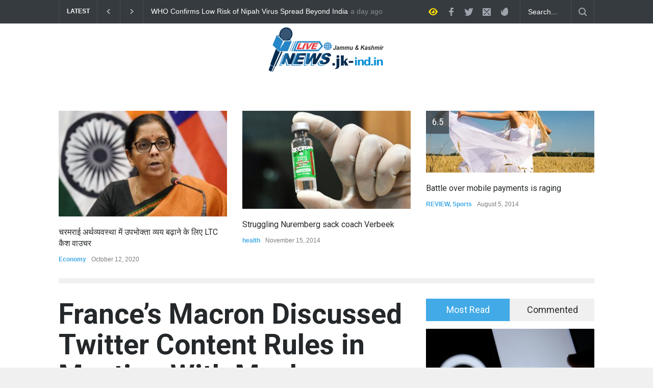

--- FILE ---
content_type: text/html; charset=UTF-8
request_url: https://jk-ind.in/frances-macron-discussed-twitter-content-rules-in-meeting-with-musk/
body_size: 123073
content:
<!DOCTYPE html>
<html lang="en-US">
		<head>
		<!--meta-->
		<meta http-equiv="content-type" content="text/html; charset=UTF-8" />
		<meta name="generator" content="WordPress 6.5.7" />
		<meta name="viewport" content="width=device-width, initial-scale=1, maximum-scale=1.2" />
		<meta name="description" content="" />
		<meta name="format-detection" content="telephone=no" />
		<!--style-->
		<link rel="alternate" type="application/rss+xml" title="RSS 2.0" href="https://jk-ind.in/feed/" />
		<link rel="pingback" href="https://jk-ind.in/xmlrpc.php" />
		<meta name='robots' content='index, follow, max-image-preview:large, max-snippet:-1, max-video-preview:-1' />

	<!-- This site is optimized with the Yoast SEO plugin v22.7 - https://yoast.com/wordpress/plugins/seo/ -->
	<title>France&#039;s Macron discussed Twitter content rules</title>
	<meta name="description" content="Emmanuel Macron said he had a &quot;clear and honest&quot; discussion with Twitter owner Elon Musk about the social media platform&#039;s content..." />
	<link rel="canonical" href="https://jk-ind.in/frances-macron-discussed-twitter-content-rules-in-meeting-with-musk/" />
	<meta property="og:locale" content="en_US" />
	<meta property="og:type" content="article" />
	<meta property="og:title" content="France&#039;s Macron discussed Twitter content rules" />
	<meta property="og:description" content="Emmanuel Macron said he had a &quot;clear and honest&quot; discussion with Twitter owner Elon Musk about the social media platform&#039;s content..." />
	<meta property="og:url" content="https://jk-ind.in/frances-macron-discussed-twitter-content-rules-in-meeting-with-musk/" />
	<meta property="og:site_name" content="Jammu and Kashmir - India" />
	<meta property="article:published_time" content="2022-12-03T09:18:45+00:00" />
	<meta property="og:image" content="https://jk-ind.in/wp-content/uploads/2022/12/istockphoto-1133848951-612x612-1.jpg" />
	<meta property="og:image:width" content="612" />
	<meta property="og:image:height" content="408" />
	<meta property="og:image:type" content="image/jpeg" />
	<meta name="author" content="Ritu" />
	<meta name="twitter:card" content="summary_large_image" />
	<meta name="twitter:label1" content="Written by" />
	<meta name="twitter:data1" content="Ritu" />
	<meta name="twitter:label2" content="Est. reading time" />
	<meta name="twitter:data2" content="1 minute" />
	<script type="application/ld+json" class="yoast-schema-graph">{"@context":"https://schema.org","@graph":[{"@type":"WebPage","@id":"https://jk-ind.in/frances-macron-discussed-twitter-content-rules-in-meeting-with-musk/","url":"https://jk-ind.in/frances-macron-discussed-twitter-content-rules-in-meeting-with-musk/","name":"France's Macron discussed Twitter content rules","isPartOf":{"@id":"https://jk-ind.in/#website"},"primaryImageOfPage":{"@id":"https://jk-ind.in/frances-macron-discussed-twitter-content-rules-in-meeting-with-musk/#primaryimage"},"image":{"@id":"https://jk-ind.in/frances-macron-discussed-twitter-content-rules-in-meeting-with-musk/#primaryimage"},"thumbnailUrl":"https://jk-ind.in/wp-content/uploads/2022/12/istockphoto-1133848951-612x612-1.jpg","datePublished":"2022-12-03T09:18:45+00:00","dateModified":"2022-12-03T09:18:45+00:00","author":{"@id":"https://jk-ind.in/#/schema/person/8efcda03384da291d6e0fbb4aec76f32"},"description":"Emmanuel Macron said he had a \"clear and honest\" discussion with Twitter owner Elon Musk about the social media platform's content...","breadcrumb":{"@id":"https://jk-ind.in/frances-macron-discussed-twitter-content-rules-in-meeting-with-musk/#breadcrumb"},"inLanguage":"en-US","potentialAction":[{"@type":"ReadAction","target":["https://jk-ind.in/frances-macron-discussed-twitter-content-rules-in-meeting-with-musk/"]}]},{"@type":"ImageObject","inLanguage":"en-US","@id":"https://jk-ind.in/frances-macron-discussed-twitter-content-rules-in-meeting-with-musk/#primaryimage","url":"https://jk-ind.in/wp-content/uploads/2022/12/istockphoto-1133848951-612x612-1.jpg","contentUrl":"https://jk-ind.in/wp-content/uploads/2022/12/istockphoto-1133848951-612x612-1.jpg","width":612,"height":408,"caption":"London, UK - 02 06 2019: Apple iPhone 6s screen with social media icons applications Facebook, Twitter, Instagram, WhatsApp, WeChat, Telegram, Skype, Youtube, Snapchat etc."},{"@type":"BreadcrumbList","@id":"https://jk-ind.in/frances-macron-discussed-twitter-content-rules-in-meeting-with-musk/#breadcrumb","itemListElement":[{"@type":"ListItem","position":1,"name":"Home","item":"https://jk-ind.in/"},{"@type":"ListItem","position":2,"name":"France&#8217;s Macron Discussed Twitter Content Rules in Meeting With Musk"}]},{"@type":"WebSite","@id":"https://jk-ind.in/#website","url":"https://jk-ind.in/","name":"Jammu and Kashmir - India","description":"","potentialAction":[{"@type":"SearchAction","target":{"@type":"EntryPoint","urlTemplate":"https://jk-ind.in/?s={search_term_string}"},"query-input":"required name=search_term_string"}],"inLanguage":"en-US"},{"@type":"Person","@id":"https://jk-ind.in/#/schema/person/8efcda03384da291d6e0fbb4aec76f32","name":"Ritu","image":{"@type":"ImageObject","inLanguage":"en-US","@id":"https://jk-ind.in/#/schema/person/image/","url":"https://secure.gravatar.com/avatar/3cc07159734dc6fe21af4891130dae41?s=96&d=mm&r=g","contentUrl":"https://secure.gravatar.com/avatar/3cc07159734dc6fe21af4891130dae41?s=96&d=mm&r=g","caption":"Ritu"},"url":"https://jk-ind.in/author/administrator_india/"}]}</script>
	<!-- / Yoast SEO plugin. -->


<link rel='dns-prefetch' href='//www.googletagmanager.com' />
<link rel='dns-prefetch' href='//fonts.googleapis.com' />
<link rel="alternate" type="application/rss+xml" title="Jammu and Kashmir - India &raquo; Feed" href="https://jk-ind.in/feed/" />
<link rel="alternate" type="application/rss+xml" title="Jammu and Kashmir - India &raquo; Comments Feed" href="https://jk-ind.in/comments/feed/" />
<link rel="alternate" type="application/rss+xml" title="Jammu and Kashmir - India &raquo; France&#8217;s Macron Discussed Twitter Content Rules in Meeting With Musk Comments Feed" href="https://jk-ind.in/frances-macron-discussed-twitter-content-rules-in-meeting-with-musk/feed/" />
<script type="text/javascript">
/* <![CDATA[ */
window._wpemojiSettings = {"baseUrl":"https:\/\/s.w.org\/images\/core\/emoji\/15.0.3\/72x72\/","ext":".png","svgUrl":"https:\/\/s.w.org\/images\/core\/emoji\/15.0.3\/svg\/","svgExt":".svg","source":{"concatemoji":"https:\/\/jk-ind.in\/wp-includes\/js\/wp-emoji-release.min.js?ver=6.5.7"}};
/*! This file is auto-generated */
!function(i,n){var o,s,e;function c(e){try{var t={supportTests:e,timestamp:(new Date).valueOf()};sessionStorage.setItem(o,JSON.stringify(t))}catch(e){}}function p(e,t,n){e.clearRect(0,0,e.canvas.width,e.canvas.height),e.fillText(t,0,0);var t=new Uint32Array(e.getImageData(0,0,e.canvas.width,e.canvas.height).data),r=(e.clearRect(0,0,e.canvas.width,e.canvas.height),e.fillText(n,0,0),new Uint32Array(e.getImageData(0,0,e.canvas.width,e.canvas.height).data));return t.every(function(e,t){return e===r[t]})}function u(e,t,n){switch(t){case"flag":return n(e,"\ud83c\udff3\ufe0f\u200d\u26a7\ufe0f","\ud83c\udff3\ufe0f\u200b\u26a7\ufe0f")?!1:!n(e,"\ud83c\uddfa\ud83c\uddf3","\ud83c\uddfa\u200b\ud83c\uddf3")&&!n(e,"\ud83c\udff4\udb40\udc67\udb40\udc62\udb40\udc65\udb40\udc6e\udb40\udc67\udb40\udc7f","\ud83c\udff4\u200b\udb40\udc67\u200b\udb40\udc62\u200b\udb40\udc65\u200b\udb40\udc6e\u200b\udb40\udc67\u200b\udb40\udc7f");case"emoji":return!n(e,"\ud83d\udc26\u200d\u2b1b","\ud83d\udc26\u200b\u2b1b")}return!1}function f(e,t,n){var r="undefined"!=typeof WorkerGlobalScope&&self instanceof WorkerGlobalScope?new OffscreenCanvas(300,150):i.createElement("canvas"),a=r.getContext("2d",{willReadFrequently:!0}),o=(a.textBaseline="top",a.font="600 32px Arial",{});return e.forEach(function(e){o[e]=t(a,e,n)}),o}function t(e){var t=i.createElement("script");t.src=e,t.defer=!0,i.head.appendChild(t)}"undefined"!=typeof Promise&&(o="wpEmojiSettingsSupports",s=["flag","emoji"],n.supports={everything:!0,everythingExceptFlag:!0},e=new Promise(function(e){i.addEventListener("DOMContentLoaded",e,{once:!0})}),new Promise(function(t){var n=function(){try{var e=JSON.parse(sessionStorage.getItem(o));if("object"==typeof e&&"number"==typeof e.timestamp&&(new Date).valueOf()<e.timestamp+604800&&"object"==typeof e.supportTests)return e.supportTests}catch(e){}return null}();if(!n){if("undefined"!=typeof Worker&&"undefined"!=typeof OffscreenCanvas&&"undefined"!=typeof URL&&URL.createObjectURL&&"undefined"!=typeof Blob)try{var e="postMessage("+f.toString()+"("+[JSON.stringify(s),u.toString(),p.toString()].join(",")+"));",r=new Blob([e],{type:"text/javascript"}),a=new Worker(URL.createObjectURL(r),{name:"wpTestEmojiSupports"});return void(a.onmessage=function(e){c(n=e.data),a.terminate(),t(n)})}catch(e){}c(n=f(s,u,p))}t(n)}).then(function(e){for(var t in e)n.supports[t]=e[t],n.supports.everything=n.supports.everything&&n.supports[t],"flag"!==t&&(n.supports.everythingExceptFlag=n.supports.everythingExceptFlag&&n.supports[t]);n.supports.everythingExceptFlag=n.supports.everythingExceptFlag&&!n.supports.flag,n.DOMReady=!1,n.readyCallback=function(){n.DOMReady=!0}}).then(function(){return e}).then(function(){var e;n.supports.everything||(n.readyCallback(),(e=n.source||{}).concatemoji?t(e.concatemoji):e.wpemoji&&e.twemoji&&(t(e.twemoji),t(e.wpemoji)))}))}((window,document),window._wpemojiSettings);
/* ]]> */
</script>
<style id='wp-emoji-styles-inline-css' type='text/css'>

	img.wp-smiley, img.emoji {
		display: inline !important;
		border: none !important;
		box-shadow: none !important;
		height: 1em !important;
		width: 1em !important;
		margin: 0 0.07em !important;
		vertical-align: -0.1em !important;
		background: none !important;
		padding: 0 !important;
	}
</style>
<link rel='stylesheet' id='wp-block-library-css' href='https://jk-ind.in/wp-includes/css/dist/block-library/style.min.css?ver=6.5.7' type='text/css' media='all' />
<style id='wp-block-library-theme-inline-css' type='text/css'>
.wp-block-audio figcaption{color:#555;font-size:13px;text-align:center}.is-dark-theme .wp-block-audio figcaption{color:#ffffffa6}.wp-block-audio{margin:0 0 1em}.wp-block-code{border:1px solid #ccc;border-radius:4px;font-family:Menlo,Consolas,monaco,monospace;padding:.8em 1em}.wp-block-embed figcaption{color:#555;font-size:13px;text-align:center}.is-dark-theme .wp-block-embed figcaption{color:#ffffffa6}.wp-block-embed{margin:0 0 1em}.blocks-gallery-caption{color:#555;font-size:13px;text-align:center}.is-dark-theme .blocks-gallery-caption{color:#ffffffa6}.wp-block-image figcaption{color:#555;font-size:13px;text-align:center}.is-dark-theme .wp-block-image figcaption{color:#ffffffa6}.wp-block-image{margin:0 0 1em}.wp-block-pullquote{border-bottom:4px solid;border-top:4px solid;color:currentColor;margin-bottom:1.75em}.wp-block-pullquote cite,.wp-block-pullquote footer,.wp-block-pullquote__citation{color:currentColor;font-size:.8125em;font-style:normal;text-transform:uppercase}.wp-block-quote{border-left:.25em solid;margin:0 0 1.75em;padding-left:1em}.wp-block-quote cite,.wp-block-quote footer{color:currentColor;font-size:.8125em;font-style:normal;position:relative}.wp-block-quote.has-text-align-right{border-left:none;border-right:.25em solid;padding-left:0;padding-right:1em}.wp-block-quote.has-text-align-center{border:none;padding-left:0}.wp-block-quote.is-large,.wp-block-quote.is-style-large,.wp-block-quote.is-style-plain{border:none}.wp-block-search .wp-block-search__label{font-weight:700}.wp-block-search__button{border:1px solid #ccc;padding:.375em .625em}:where(.wp-block-group.has-background){padding:1.25em 2.375em}.wp-block-separator.has-css-opacity{opacity:.4}.wp-block-separator{border:none;border-bottom:2px solid;margin-left:auto;margin-right:auto}.wp-block-separator.has-alpha-channel-opacity{opacity:1}.wp-block-separator:not(.is-style-wide):not(.is-style-dots){width:100px}.wp-block-separator.has-background:not(.is-style-dots){border-bottom:none;height:1px}.wp-block-separator.has-background:not(.is-style-wide):not(.is-style-dots){height:2px}.wp-block-table{margin:0 0 1em}.wp-block-table td,.wp-block-table th{word-break:normal}.wp-block-table figcaption{color:#555;font-size:13px;text-align:center}.is-dark-theme .wp-block-table figcaption{color:#ffffffa6}.wp-block-video figcaption{color:#555;font-size:13px;text-align:center}.is-dark-theme .wp-block-video figcaption{color:#ffffffa6}.wp-block-video{margin:0 0 1em}.wp-block-template-part.has-background{margin-bottom:0;margin-top:0;padding:1.25em 2.375em}
</style>
<style id='classic-theme-styles-inline-css' type='text/css'>
/*! This file is auto-generated */
.wp-block-button__link{color:#fff;background-color:#32373c;border-radius:9999px;box-shadow:none;text-decoration:none;padding:calc(.667em + 2px) calc(1.333em + 2px);font-size:1.125em}.wp-block-file__button{background:#32373c;color:#fff;text-decoration:none}
</style>
<style id='global-styles-inline-css' type='text/css'>
body{--wp--preset--color--black: #000000;--wp--preset--color--cyan-bluish-gray: #abb8c3;--wp--preset--color--white: #ffffff;--wp--preset--color--pale-pink: #f78da7;--wp--preset--color--vivid-red: #cf2e2e;--wp--preset--color--luminous-vivid-orange: #ff6900;--wp--preset--color--luminous-vivid-amber: #fcb900;--wp--preset--color--light-green-cyan: #7bdcb5;--wp--preset--color--vivid-green-cyan: #00d084;--wp--preset--color--pale-cyan-blue: #8ed1fc;--wp--preset--color--vivid-cyan-blue: #0693e3;--wp--preset--color--vivid-purple: #9b51e0;--wp--preset--color--pressroom-red: #ED1C24;--wp--preset--color--pressroom-light-blue: #42AAE6;--wp--preset--color--pressroom-green: #85B53E;--wp--preset--color--pressroom-orange: #F5910F;--wp--preset--color--pressroom-turquoise: #18ACB6;--wp--preset--color--pressroom-blue: #4CA5D9;--wp--preset--color--pressroom-dark-orange: #FC724B;--wp--preset--color--pressroom-brown: #C29A48;--wp--preset--color--pressroom-light-green: #00C7A6;--wp--preset--gradient--vivid-cyan-blue-to-vivid-purple: linear-gradient(135deg,rgba(6,147,227,1) 0%,rgb(155,81,224) 100%);--wp--preset--gradient--light-green-cyan-to-vivid-green-cyan: linear-gradient(135deg,rgb(122,220,180) 0%,rgb(0,208,130) 100%);--wp--preset--gradient--luminous-vivid-amber-to-luminous-vivid-orange: linear-gradient(135deg,rgba(252,185,0,1) 0%,rgba(255,105,0,1) 100%);--wp--preset--gradient--luminous-vivid-orange-to-vivid-red: linear-gradient(135deg,rgba(255,105,0,1) 0%,rgb(207,46,46) 100%);--wp--preset--gradient--very-light-gray-to-cyan-bluish-gray: linear-gradient(135deg,rgb(238,238,238) 0%,rgb(169,184,195) 100%);--wp--preset--gradient--cool-to-warm-spectrum: linear-gradient(135deg,rgb(74,234,220) 0%,rgb(151,120,209) 20%,rgb(207,42,186) 40%,rgb(238,44,130) 60%,rgb(251,105,98) 80%,rgb(254,248,76) 100%);--wp--preset--gradient--blush-light-purple: linear-gradient(135deg,rgb(255,206,236) 0%,rgb(152,150,240) 100%);--wp--preset--gradient--blush-bordeaux: linear-gradient(135deg,rgb(254,205,165) 0%,rgb(254,45,45) 50%,rgb(107,0,62) 100%);--wp--preset--gradient--luminous-dusk: linear-gradient(135deg,rgb(255,203,112) 0%,rgb(199,81,192) 50%,rgb(65,88,208) 100%);--wp--preset--gradient--pale-ocean: linear-gradient(135deg,rgb(255,245,203) 0%,rgb(182,227,212) 50%,rgb(51,167,181) 100%);--wp--preset--gradient--electric-grass: linear-gradient(135deg,rgb(202,248,128) 0%,rgb(113,206,126) 100%);--wp--preset--gradient--midnight: linear-gradient(135deg,rgb(2,3,129) 0%,rgb(40,116,252) 100%);--wp--preset--font-size--small: 13px;--wp--preset--font-size--medium: 20px;--wp--preset--font-size--large: 36px;--wp--preset--font-size--x-large: 42px;--wp--preset--spacing--20: 0.44rem;--wp--preset--spacing--30: 0.67rem;--wp--preset--spacing--40: 1rem;--wp--preset--spacing--50: 1.5rem;--wp--preset--spacing--60: 2.25rem;--wp--preset--spacing--70: 3.38rem;--wp--preset--spacing--80: 5.06rem;--wp--preset--shadow--natural: 6px 6px 9px rgba(0, 0, 0, 0.2);--wp--preset--shadow--deep: 12px 12px 50px rgba(0, 0, 0, 0.4);--wp--preset--shadow--sharp: 6px 6px 0px rgba(0, 0, 0, 0.2);--wp--preset--shadow--outlined: 6px 6px 0px -3px rgba(255, 255, 255, 1), 6px 6px rgba(0, 0, 0, 1);--wp--preset--shadow--crisp: 6px 6px 0px rgba(0, 0, 0, 1);}:where(.is-layout-flex){gap: 0.5em;}:where(.is-layout-grid){gap: 0.5em;}body .is-layout-flex{display: flex;}body .is-layout-flex{flex-wrap: wrap;align-items: center;}body .is-layout-flex > *{margin: 0;}body .is-layout-grid{display: grid;}body .is-layout-grid > *{margin: 0;}:where(.wp-block-columns.is-layout-flex){gap: 2em;}:where(.wp-block-columns.is-layout-grid){gap: 2em;}:where(.wp-block-post-template.is-layout-flex){gap: 1.25em;}:where(.wp-block-post-template.is-layout-grid){gap: 1.25em;}.has-black-color{color: var(--wp--preset--color--black) !important;}.has-cyan-bluish-gray-color{color: var(--wp--preset--color--cyan-bluish-gray) !important;}.has-white-color{color: var(--wp--preset--color--white) !important;}.has-pale-pink-color{color: var(--wp--preset--color--pale-pink) !important;}.has-vivid-red-color{color: var(--wp--preset--color--vivid-red) !important;}.has-luminous-vivid-orange-color{color: var(--wp--preset--color--luminous-vivid-orange) !important;}.has-luminous-vivid-amber-color{color: var(--wp--preset--color--luminous-vivid-amber) !important;}.has-light-green-cyan-color{color: var(--wp--preset--color--light-green-cyan) !important;}.has-vivid-green-cyan-color{color: var(--wp--preset--color--vivid-green-cyan) !important;}.has-pale-cyan-blue-color{color: var(--wp--preset--color--pale-cyan-blue) !important;}.has-vivid-cyan-blue-color{color: var(--wp--preset--color--vivid-cyan-blue) !important;}.has-vivid-purple-color{color: var(--wp--preset--color--vivid-purple) !important;}.has-black-background-color{background-color: var(--wp--preset--color--black) !important;}.has-cyan-bluish-gray-background-color{background-color: var(--wp--preset--color--cyan-bluish-gray) !important;}.has-white-background-color{background-color: var(--wp--preset--color--white) !important;}.has-pale-pink-background-color{background-color: var(--wp--preset--color--pale-pink) !important;}.has-vivid-red-background-color{background-color: var(--wp--preset--color--vivid-red) !important;}.has-luminous-vivid-orange-background-color{background-color: var(--wp--preset--color--luminous-vivid-orange) !important;}.has-luminous-vivid-amber-background-color{background-color: var(--wp--preset--color--luminous-vivid-amber) !important;}.has-light-green-cyan-background-color{background-color: var(--wp--preset--color--light-green-cyan) !important;}.has-vivid-green-cyan-background-color{background-color: var(--wp--preset--color--vivid-green-cyan) !important;}.has-pale-cyan-blue-background-color{background-color: var(--wp--preset--color--pale-cyan-blue) !important;}.has-vivid-cyan-blue-background-color{background-color: var(--wp--preset--color--vivid-cyan-blue) !important;}.has-vivid-purple-background-color{background-color: var(--wp--preset--color--vivid-purple) !important;}.has-black-border-color{border-color: var(--wp--preset--color--black) !important;}.has-cyan-bluish-gray-border-color{border-color: var(--wp--preset--color--cyan-bluish-gray) !important;}.has-white-border-color{border-color: var(--wp--preset--color--white) !important;}.has-pale-pink-border-color{border-color: var(--wp--preset--color--pale-pink) !important;}.has-vivid-red-border-color{border-color: var(--wp--preset--color--vivid-red) !important;}.has-luminous-vivid-orange-border-color{border-color: var(--wp--preset--color--luminous-vivid-orange) !important;}.has-luminous-vivid-amber-border-color{border-color: var(--wp--preset--color--luminous-vivid-amber) !important;}.has-light-green-cyan-border-color{border-color: var(--wp--preset--color--light-green-cyan) !important;}.has-vivid-green-cyan-border-color{border-color: var(--wp--preset--color--vivid-green-cyan) !important;}.has-pale-cyan-blue-border-color{border-color: var(--wp--preset--color--pale-cyan-blue) !important;}.has-vivid-cyan-blue-border-color{border-color: var(--wp--preset--color--vivid-cyan-blue) !important;}.has-vivid-purple-border-color{border-color: var(--wp--preset--color--vivid-purple) !important;}.has-vivid-cyan-blue-to-vivid-purple-gradient-background{background: var(--wp--preset--gradient--vivid-cyan-blue-to-vivid-purple) !important;}.has-light-green-cyan-to-vivid-green-cyan-gradient-background{background: var(--wp--preset--gradient--light-green-cyan-to-vivid-green-cyan) !important;}.has-luminous-vivid-amber-to-luminous-vivid-orange-gradient-background{background: var(--wp--preset--gradient--luminous-vivid-amber-to-luminous-vivid-orange) !important;}.has-luminous-vivid-orange-to-vivid-red-gradient-background{background: var(--wp--preset--gradient--luminous-vivid-orange-to-vivid-red) !important;}.has-very-light-gray-to-cyan-bluish-gray-gradient-background{background: var(--wp--preset--gradient--very-light-gray-to-cyan-bluish-gray) !important;}.has-cool-to-warm-spectrum-gradient-background{background: var(--wp--preset--gradient--cool-to-warm-spectrum) !important;}.has-blush-light-purple-gradient-background{background: var(--wp--preset--gradient--blush-light-purple) !important;}.has-blush-bordeaux-gradient-background{background: var(--wp--preset--gradient--blush-bordeaux) !important;}.has-luminous-dusk-gradient-background{background: var(--wp--preset--gradient--luminous-dusk) !important;}.has-pale-ocean-gradient-background{background: var(--wp--preset--gradient--pale-ocean) !important;}.has-electric-grass-gradient-background{background: var(--wp--preset--gradient--electric-grass) !important;}.has-midnight-gradient-background{background: var(--wp--preset--gradient--midnight) !important;}.has-small-font-size{font-size: var(--wp--preset--font-size--small) !important;}.has-medium-font-size{font-size: var(--wp--preset--font-size--medium) !important;}.has-large-font-size{font-size: var(--wp--preset--font-size--large) !important;}.has-x-large-font-size{font-size: var(--wp--preset--font-size--x-large) !important;}
.wp-block-navigation a:where(:not(.wp-element-button)){color: inherit;}
:where(.wp-block-post-template.is-layout-flex){gap: 1.25em;}:where(.wp-block-post-template.is-layout-grid){gap: 1.25em;}
:where(.wp-block-columns.is-layout-flex){gap: 2em;}:where(.wp-block-columns.is-layout-grid){gap: 2em;}
.wp-block-pullquote{font-size: 1.5em;line-height: 1.6;}
</style>
<link rel='stylesheet' id='reset-css' href='https://jk-ind.in/wp-content/themes/pressroom/style/reset.css?ver=6.5.7' type='text/css' media='all' />
<link rel='stylesheet' id='superfish-css' href='https://jk-ind.in/wp-content/themes/pressroom/style/superfish.css?ver=6.5.7' type='text/css' media='all' />
<link rel='stylesheet' id='prettyPhoto-css' href='https://jk-ind.in/wp-content/themes/pressroom/style/prettyPhoto.css?ver=6.5.7' type='text/css' media='all' />
<link rel='stylesheet' id='jquery-qtip-css' href='https://jk-ind.in/wp-content/themes/pressroom/style/jquery.qtip.css?ver=6.5.7' type='text/css' media='all' />
<link rel='stylesheet' id='odometer-css' href='https://jk-ind.in/wp-content/themes/pressroom/style/odometer-theme-default.css?ver=6.5.7' type='text/css' media='all' />
<link rel='stylesheet' id='animations-css' href='https://jk-ind.in/wp-content/themes/pressroom/style/animations.css?ver=6.5.7' type='text/css' media='all' />
<link rel='stylesheet' id='parent-style-css' href='https://jk-ind.in/wp-content/themes/pressroom/style.css?ver=6.5.7' type='text/css' media='all' />
<link rel='stylesheet' id='google-font-roboto-css' href='//fonts.googleapis.com/css?family=Roboto%3A300%2C400%2C700&#038;ver=6.5.7' type='text/css' media='all' />
<link rel='stylesheet' id='google-font-roboto-condensed-css' href='//fonts.googleapis.com/css?family=Roboto+Condensed%3A300%2C400%2C700&#038;ver=6.5.7' type='text/css' media='all' />
<link rel='stylesheet' id='main-style-css' href='https://jk-ind.in/wp-content/themes/pressroom-child/style.css?ver=6.5.7' type='text/css' media='all' />
<link rel='stylesheet' id='menu-styles-css' href='https://jk-ind.in/wp-content/themes/pressroom/style/menu_styles.css?ver=6.5.7' type='text/css' media='all' />
<link rel='stylesheet' id='responsive-css' href='https://jk-ind.in/wp-content/themes/pressroom/style/responsive.css?ver=6.5.7' type='text/css' media='all' />
<link rel='stylesheet' id='custom-css' href='https://jk-ind.in/wp-content/themes/pressroom/custom.css?ver=6.5.7' type='text/css' media='all' />
<script type="text/javascript" src="https://jk-ind.in/wp-includes/js/jquery/jquery.min.js?ver=3.7.1" id="jquery-core-js"></script>
<script type="text/javascript" src="https://jk-ind.in/wp-includes/js/jquery/jquery-migrate.min.js?ver=3.4.1" id="jquery-migrate-js"></script>
<link rel="https://api.w.org/" href="https://jk-ind.in/wp-json/" /><link rel="alternate" type="application/json" href="https://jk-ind.in/wp-json/wp/v2/posts/1930" /><link rel="EditURI" type="application/rsd+xml" title="RSD" href="https://jk-ind.in/xmlrpc.php?rsd" />
<meta name="generator" content="WordPress 6.5.7" />
<link rel='shortlink' href='https://jk-ind.in/?p=1930' />
<link rel="alternate" type="application/json+oembed" href="https://jk-ind.in/wp-json/oembed/1.0/embed?url=https%3A%2F%2Fjk-ind.in%2Ffrances-macron-discussed-twitter-content-rules-in-meeting-with-musk%2F" />
<link rel="alternate" type="text/xml+oembed" href="https://jk-ind.in/wp-json/oembed/1.0/embed?url=https%3A%2F%2Fjk-ind.in%2Ffrances-macron-discussed-twitter-content-rules-in-meeting-with-musk%2F&#038;format=xml" />
<meta name="generator" content="Powered by WPBakery Page Builder - drag and drop page builder for WordPress."/>
<link rel="icon" href="https://jk-ind.in/wp-content/uploads/2020/05/cropped-cropped-All-State-logo-pr-1-32x32.png" sizes="32x32" />
<link rel="icon" href="https://jk-ind.in/wp-content/uploads/2020/05/cropped-cropped-All-State-logo-pr-1-192x192.png" sizes="192x192" />
<link rel="apple-touch-icon" href="https://jk-ind.in/wp-content/uploads/2020/05/cropped-cropped-All-State-logo-pr-1-180x180.png" />
<meta name="msapplication-TileImage" content="https://jk-ind.in/wp-content/uploads/2020/05/cropped-cropped-All-State-logo-pr-1-270x270.png" />
<noscript><style> .wpb_animate_when_almost_visible { opacity: 1; }</style></noscript><!--custom style-->
<style type="text/css">
		p a,
	table a,
	.about_subtitle,
	.header h1,
	.header h1 a,
	.blog  ul.post_details.simple li.category,
	.blog  ul.post_details.simple li.category a,
	.post.single .post_details a,
	.review_summary .number,
	.announcement .expose,
	#cancel_comment,
	.more.highlight,
	.more.active:hover,
	.wp-block-latest-posts a,
	.wp-block-categories a,
	.wp-block-archives a
		{
		color: #42AAE6;
	}
		.more:hover
	{
		color: #FFF;
	}
	.menu_container .ubermenu .ubermenu-nav li:hover, .menu_container .ubermenu .ubermenu-nav li.ubermenu-active, .menu_container .ubermenu .ubermenu-nav li.ubermenu-current-menu-item, .menu_container .ubermenu .ubermenu-nav li.ubermenu-current-menu-parent, .menu_container .ubermenu .ubermenu-nav li.ubermenu-current-menu-ancestor,
	.menu_container .ubermenu .ubermenu-nav li.ubermenu-item-has-children:hover,
	.style_2.menu_container .ubermenu .ubermenu-nav li:hover, .style_2.menu_container .ubermenu .ubermenu-nav li.ubermenu-current-menu-item,
	.style_2.menu_container .ubermenu .ubermenu-nav li.ubermenu-active,
	.style_2.menu_container .ubermenu .ubermenu-nav li:hover a, .style_2.menu_container .ubermenu .ubermenu-nav li.ubermenu-current-menu-item a,
	.style_2.menu_container .ubermenu .ubermenu-nav li.ubermenu-item-has-children:hover a,
	.style_2.menu_container .ubermenu .ubermenu-nav li.ubermenu-current-menu-parent, .style_2.menu_container .ubermenu .ubermenu-nav li.ubermenu-current-menu-ancestor,
	.style_3.menu_container .ubermenu .ubermenu-nav li:hover, .style_3.menu_container .ubermenu .ubermenu-nav li.ubermenu-current-menu-item,
	.style_3.menu_container .ubermenu .ubermenu-nav li.ubermenu-active,
	.style_3.menu_container .ubermenu .ubermenu-nav li:hover a, .style_3.menu_container .ubermenu .ubermenu-nav li.ubermenu-current-menu-item a,
	.style_3.menu_container .ubermenu .ubermenu-nav li.ubermenu-item-has-children:hover a,
	.style_3.menu_container .ubermenu .ubermenu-nav li.ubermenu-current-menu-parent, .style_3.menu_container .ubermenu .ubermenu-nav li.ubermenu-current-menu-ancestor,
	.style_5.menu_container .ubermenu .ubermenu-nav li:hover, .style_5.menu_container .ubermenu .ubermenu-nav li.ubermenu-current-menu-item,
	.style_5.menu_container .ubermenu .ubermenu-nav li.ubermenu-active,
	.style_5.menu_container .ubermenu .ubermenu-nav li:hover a, .style_5.menu_container .ubermenu .ubermenu-nav li.ubermenu-current-menu-item a,
	.style_5.menu_container .ubermenu .ubermenu-nav li.ubermenu-item-has-children:hover a,
	.style_5.menu_container .ubermenu .ubermenu-nav li.ubermenu-current-menu-parent, .style_5.menu_container .ubermenu .ubermenu-nav li.ubermenu-current-menu-ancestor,
	.style_10.menu_container .ubermenu .ubermenu-nav li:hover, .style_10.menu_container .ubermenu .ubermenu-nav li.ubermenu-current-menu-item,
	.style_10.menu_container .ubermenu .ubermenu-nav li.ubermenu-active,
	.style_10.menu_container .ubermenu .ubermenu-nav li:hover a, .style_10.menu_container .ubermenu .ubermenu-nav li.ubermenu-current-menu-item a,
	.style_10.menu_container .ubermenu .ubermenu-nav li.ubermenu-item-has-children:hover a,
	.style_10.menu_container .ubermenu .ubermenu-nav li.ubermenu-current-menu-parent, .style_10.menu_container .ubermenu .ubermenu-nav li.ubermenu-current-menu-ancestor,
	.style_3.menu_container,
	.style_3.menu_container .ubermenu .ubermenu-nav li,
	.style_4.menu_container .ubermenu .ubermenu-nav li:hover, .style_4.menu_container .ubermenu .ubermenu-nav li.ubermenu-current-menu-item,
	.style_4.menu_container .ubermenu .ubermenu-nav li.ubermenu-item-has-children:hover,
	.style_4.menu_container .ubermenu .ubermenu-nav li:hover a, .style_4.menu_container .ubermenu .ubermenu-nav li.ubermenu-current-menu-item a,
	.style_4.menu_container .ubermenu .ubermenu-nav li.ubermenu-item-has-children:hover a,
	.style_4.menu_container .ubermenu .ubermenu-nav li.ubermenu-current-menu-parent, .style_4.menu_container .ubermenu .ubermenu-nav li.ubermenu-current-menu-ancestor
	{
		border-top-color: #42AAE6;
	}
	.style_4.menu_container,
	.style_4.menu_container .ubermenu .ubermenu-nav li
	{
		background-color: #F0F0F0;
		border-color: #F0F0F0;
	}
	.style_2.menu_container .ubermenu .ubermenu-nav li:hover, .style_2.menu_container .ubermenu .ubermenu-nav li.ubermenu-current-menu-item,
	.style_2.menu_container .ubermenu .ubermenu-nav li.ubermenu-active,
	.style_2.menu_container .ubermenu .ubermenu-nav li:hover a, .style_2.menu_container .ubermenu .ubermenu-nav li.ubermenu-current-menu-item a,
	.style_2.menu_container .ubermenu .ubermenu-nav li.ubermenu-item-has-children:hover a,
	.style_2.menu_container .ubermenu .ubermenu-nav li.ubermenu-current-menu-parent, .style_2.menu_container .ubermenu .ubermenu-nav li.ubermenu-current-menu-ancestor,
	.style_3.menu_container .ubermenu .ubermenu-nav li:hover, .style_3.menu_container .ubermenu .ubermenu-nav li.ubermenu-current-menu-item,
	.style_3.menu_container .ubermenu .ubermenu-nav li.ubermenu-active,
	.style_3.menu_container .ubermenu .ubermenu-nav li:hover a, .style_3.menu_container .ubermenu .ubermenu-nav li.ubermenu-current-menu-item a,
	.style_3.menu_container .ubermenu .ubermenu-nav li.ubermenu-item-has-children:hover a,
	.style_3.menu_container .ubermenu .ubermenu-nav li.ubermenu-current-menu-parent, .style_3.menu_container .ubermenu .ubermenu-nav li.ubermenu-current-menu-ancestor,
	.style_5.menu_container .ubermenu .ubermenu-nav li:hover, .style_5.menu_container .ubermenu .ubermenu-nav li.ubermenu-current-menu-item,
	.style_5.menu_container .ubermenu .ubermenu-nav li.ubermenu-active,
	.style_5.menu_container .ubermenu .ubermenu-nav li:hover a, .style_5.menu_container .ubermenu .ubermenu-nav li.ubermenu-current-menu-item a,
	.style_5.menu_container .ubermenu .ubermenu-nav li.ubermenu-item-has-children:hover a,
	.style_5.menu_container .ubermenu .ubermenu-nav li.ubermenu-current-menu-parent, .style_5.menu_container .ubermenu .ubermenu-nav li.ubermenu-current-menu-ancestor,
	.style_10.menu_container .ubermenu .ubermenu-nav li:hover, .style_10.menu_container .ubermenu .ubermenu-nav li.ubermenu-current-menu-item,
	.style_10.menu_container .ubermenu .ubermenu-nav li.ubermenu-active,
	.style_10.menu_container .ubermenu .ubermenu-nav li:hover a, .style_10.menu_container .ubermenu .ubermenu-nav li.ubermenu-current-menu-item a,
	.style_10.menu_container .ubermenu .ubermenu-nav li.ubermenu-item-has-children:hover a,
	.style_10.menu_container .ubermenu .ubermenu-nav li.ubermenu-current-menu-parent, .style_10.menu_container .ubermenu .ubermenu-nav li.ubermenu-current-menu-ancestor
	{
		border-bottom-color: #42AAE6;
	}
	.box_header,
	.widgettitle,
	.mobile-menu-switch,
	.widget_categories a:hover,
	.widget_tag_cloud a:hover,
	.taxonomies a:hover,
	.review_summary .number,
	.tabs.small .tabs_navigation li a:hover,
	.tabs.small .tabs_navigation li a.selected,
	.tabs.small .tabs_navigation li.ui-tabs-active a,
	.vertical_menu li.is-active a,
	.accordion .ui-accordion-header.ui-state-active,
	.more.highlight,
	.more.active:hover,
	.more.active,
	.more:hover
		{
		border-color: #42AAE6;
	}
	.post .comments_number:hover .arrow_comments,
	.footer .post .comments_number:hover .arrow_comments,
	.tabs_navigation li.ui-tabs-active span
		{
		border-color: #42AAE6 transparent;
	}
	.mobile_menu_container .ubermenu .ubermenu-nav li.ubermenu-current-menu-item>a,
	.mobile_menu_container .ubermenu .ubermenu-nav li.ubermenu-current-menu-ancestor ul li.ubermenu-current-menu-item a,
	.mobile_menu_container .ubermenu .ubermenu-nav li.ubermenu-current-menu-ancestor ul li.ubermenu-current-menu-parent ul li.ubermenu-current-menu-item a,
	.mobile_menu_container .ubermenu .ubermenu-nav li.ubermenu-current-menu-ancestor a,
	.mobile_menu_container .ubermenu .ubermenu-nav li.ubermenu-current-menu-ancestor ul li.ubermenu-current-menu-parent a,
	.mobile_menu_container .ubermenu .ubermenu-nav li.ubermenu-current-menu-ancestor ul li.ubermenu-current-menu-parent ul li.ubermenu-current-menu-parent a,
	.mobile-menu-switch .line,
	.mobile-menu-switch:hover,
		.slider_navigation .slider_control a:hover,
	a.slider_control:hover,
	.slider_posts_list .slider_posts_list_bar,
	.vc_row  .wpb_column .blog .post .with_number .comments_number:hover,
	.footer .post .comments_number:hover,
	.post_details li.category,
	.dropcap .dropcap_label.active,
	.widget_categories a:hover,
	.widget_tag_cloud a:hover,
	.taxonomies a:hover,
	.value_container .value_bar,
	.pagination li a:hover,
	.pagination li.selected a,
	.pagination li.selected span,
	.tabs_navigation li a:hover,
	.tabs_navigation li a.selected,
	.tabs_navigation li.ui-tabs-active a,
	.vertical_menu li.is-active a,
	.accordion .ui-accordion-header.ui-state-active,
	.icon.fullscreen:hover,
	.more.active,
	.more:hover,
	.gallery_popup .slider_navigation .slider_control a:hover,
	.style_2.menu_container .ubermenu .ubermenu-nav a:hover,
	.style_3.menu_container .ubermenu .ubermenu-nav a:hover,
	.style_2.menu_container .ubermenu .ubermenu-nav li:hover, .style_2.menu_container .ubermenu .ubermenu-nav li.ubermenu-current-menu-item,
	.style_2.menu_container .ubermenu .ubermenu-nav li.ubermenu-active,
	.style_2.menu_container .ubermenu .ubermenu-nav li:hover a, .style_2.menu_container .ubermenu .ubermenu-nav li.ubermenu-current-menu-item a,
	.style_2.menu_container .ubermenu .ubermenu-nav li.ubermenu-item-has-children:hover a,
	.style_2.menu_container .ubermenu .ubermenu-nav li.ubermenu-current-menu-parent, .style_2.menu_container .ubermenu .ubermenu-nav li.ubermenu-current-menu-ancestor,
	.style_3.menu_container .ubermenu .ubermenu-nav li:hover, .style_3.menu_container .ubermenu .ubermenu-nav li.ubermenu-current-menu-item,
	.style_3.menu_container .ubermenu .ubermenu-nav li.ubermenu-active,
	.style_3.menu_container .ubermenu .ubermenu-nav li:hover a, .style_3.menu_container .ubermenu .ubermenu-nav li.ubermenu-current-menu-item a,
	.style_3.menu_container .ubermenu .ubermenu-nav li.ubermenu-item-has-children:hover a,
	.style_3.menu_container .ubermenu .ubermenu-nav li.ubermenu-current-menu-parent, .style_3.menu_container .ubermenu .ubermenu-nav li.ubermenu-current-menu-ancestor,
	.style_5.menu_container .ubermenu .ubermenu-nav li:hover, .style_5.menu_container .ubermenu .ubermenu-nav li.ubermenu-current-menu-item,
	.style_5.menu_container .ubermenu .ubermenu-nav li.ubermenu-active,
	.style_5.menu_container .ubermenu .ubermenu-nav li:hover a, .style_5.menu_container .ubermenu .ubermenu-nav li.ubermenu-current-menu-item a,
	.style_5.menu_container .ubermenu .ubermenu-nav li.ubermenu-item-has-children:hover a,
	.style_5.menu_container .ubermenu .ubermenu-nav li.ubermenu-current-menu-parent, .style_5.menu_container .ubermenu .ubermenu-nav li.ubermenu-current-menu-ancestor,
	.style_10.menu_container .ubermenu .ubermenu-nav li:hover, .style_10.menu_container .ubermenu .ubermenu-nav li.ubermenu-current-menu-item,
	.style_10.menu_container .ubermenu .ubermenu-nav li.ubermenu-active,
	.style_10.menu_container .ubermenu .ubermenu-nav li:hover a, .style_10.menu_container .ubermenu .ubermenu-nav li.ubermenu-current-menu-item a,
	.style_10.menu_container .ubermenu .ubermenu-nav li.ubermenu-item-has-children:hover a,
	.style_10.menu_container .ubermenu .ubermenu-nav li.ubermenu-current-menu-parent, .style_10.menu_container .ubermenu .ubermenu-nav li.ubermenu-current-menu-ancestor,
	.style_5.menu_container .ubermenu .ubermenu-nav a:hover,
	.style_10.menu_container .ubermenu .ubermenu-nav a:hover
		{
		background-color: #42AAE6;
	}
	.style_5.menu_container,
	.style_5.menu_container .ubermenu .ubermenu-nav li,
	.style_7.menu_container,
	.style_7.menu_container .ubermenu .ubermenu-nav li,
	.style_9.menu_container,
	.style_9.menu_container .ubermenu .ubermenu-nav li
	{
		background-color: #363B40;
		border-color: #363B40;
	}
	.read_more .arrow
	{
		background: #42AAE6 url("https://jk-ind.in/wp-content/themes/pressroom/images/icons/navigation/call_to_action_arrow.png") no-repeat;
	}
	.accordion .ui-accordion-header:hover .ui-accordion-header-icon
	{
		background: #42AAE6 url("https://jk-ind.in/wp-content/themes/pressroom/images/icons/navigation/accordion_arrow_down_hover.png") no-repeat 0 0;
	}
	</style>	</head>
		<body class="post-template-default single single-post postid-1930 single-format-standard wpb-js-composer js-comp-ver-6.11.0 vc_responsive">
		<div class="site_container">
							<div class="header_top_bar_container clearfix">
								<div class="header_top_bar clearfix">
					<form class="search_form" action="https://jk-ind.in">
	<input name="s" class="search_input" type="text" value="Search..." placeholder="Search...">
	<input type="submit" value="" class="search_submit">
</form>		<ul class="social_icons clearfix dark">
						<li><a  target='_blank' href="http://facebook.com/QuanticaLabs" class="social_icon facebook">&nbsp;</a></li>
						<li><a  target='_blank' href="https://twitter.com/QuanticaLabs" class="social_icon twitter">&nbsp;</a></li>
						<li><a href="mailto:contact@pressroom.com" class="social_icon mail">&nbsp;</a></li>
						<li><a  target='_blank' href="http://themeforest.net/user/QuanticaLabs/portfolio" class="social_icon envato">&nbsp;</a></li>
					</ul>
				<a href="#" class="high_contrast_switch_icon dark">&nbsp;</a>
				<div class="latest_news_scrolling_list_container"><ul><li class="category">LATEST</li><li class="left"><a href="#"></a></li><li class="right"><a href="#"></a></li><li class="posts"><ul class="latest_news_scrolling_list"><li><a href="https://jk-ind.in/who-confirms-low-risk-of-nipah-virus-spread-beyond-india/" title="WHO Confirms Low Risk of Nipah Virus Spread Beyond India">WHO Confirms Low Risk of Nipah Virus Spread Beyond India</a></li><li><a href="https://jk-ind.in/jammu-and-kashmir-car-completely-destroyed-in-fire-on-ghagwal-highway/" title="Jammu and Kashmir: Car Completely Destroyed in Fire on Ghagwal Highway">Jammu and Kashmir: Car Completely Destroyed in Fire on Ghagwal Highway</a></li><li><a href="https://jk-ind.in/jammu-and-kashmir-government-raises-pay-for-panchayat-secretaries/" title="Jammu and Kashmir Government Raises Pay for Panchayat Secretaries">Jammu and Kashmir Government Raises Pay for Panchayat Secretaries</a></li></ul></li><li class="date"><abbr title="2026-01-30T12:54:30+0000" class="timeago current">2026-01-30T12:54:30+0000</abbr><abbr title="2026-01-20T11:32:25+0000" class="timeago">2026-01-20T11:32:25+0000</abbr><abbr title="2026-01-12T12:26:55+0000" class="timeago">2026-01-12T12:26:55+0000</abbr></li></ul></div>				</div>
								</div>
							<!-- Header -->
			<div class="header_container">
				<div class="header clearfix">
										<div class="logo">
						<h1><a href="https://jk-ind.in" title="Jammu and Kashmir - India">
														<img src="https://jk-ind.in/wp-content/uploads/2023/05/cropped-All-State-logo-pr-2-7.png" alt="logo" />
																				</a></h1>
						<h4></h4>
					</div>
											<div class="header_top_right_sidebar_container">
															<div class="textwidget"><div class="placeholder">728 x 90</div></div>
														</div>
										</div>
			</div>
					<!-- /Header --><div class="theme_page relative">
	<div class="clearfix">
		<section class="wpb-content-wrapper"><div class="vc_row wpb_row vc_row-fluid page_margin_top"><div class="wpb_column vc_column_container vc_col-sm-12"><div class="wpb_wrapper"><div class="horizontal_carousel_container clearfix small"><ul class="blog horizontal_carousel visible-3 autoplay-1 pause_on_hover-1 scroll-1"><li class="post">
			<a href="https://jk-ind.in/ltc-cash-vouchers-to-increase-consumer-spending-in-the-cherrai-economy/" title="चरमराई अर्थव्यवस्था में उपभोक्ता व्यय बढ़ाने के लिए LTC कैश वाउचर" class="post_image clearfix"><img fetchpriority="high" decoding="async" width="298" height="187" src="https://jk-ind.in/wp-content/uploads/2020/10/1000x-1.jpg" class="attachment-blog-post-thumb-medium size-blog-post-thumb-medium wp-post-image" alt="चरमराई अर्थव्यवस्था में उपभोक्ता व्यय बढ़ाने के लिए LTC कैश वाउचर" title="" srcset="https://jk-ind.in/wp-content/uploads/2020/10/1000x-1.jpg 1000w, https://jk-ind.in/wp-content/uploads/2020/10/1000x-1-300x188.jpg 300w, https://jk-ind.in/wp-content/uploads/2020/10/1000x-1-768x482.jpg 768w" sizes="(max-width: 298px) 100vw, 298px" /></a><h5><a href="https://jk-ind.in/ltc-cash-vouchers-to-increase-consumer-spending-in-the-cherrai-economy/" title="चरमराई अर्थव्यवस्था में उपभोक्ता व्यय बढ़ाने के लिए LTC कैश वाउचर">चरमराई अर्थव्यवस्था में उपभोक्ता व्यय बढ़ाने के लिए LTC कैश वाउचर</a></h5>
			<ul class="post_details simple"><li class="category container-category-11"><a class="category-11" href="https://jk-ind.in/category/economy/" title="View all posts filed under Economy">Economy</a></li><li class="date">October 12, 2020</li>
			</ul></li><li class="post">
			<a href="https://jk-ind.in/struggling-nuremberg-sack-coach-verbeek/" title="Struggling Nuremberg sack coach Verbeek" class="post_image clearfix"><img decoding="async" width="321" height="187" src="https://jk-ind.in/wp-content/uploads/2021/05/Salil-oxford-covishield-serum-vaccine-vial-vaccination-2.jpg" class="attachment-blog-post-thumb-medium size-blog-post-thumb-medium wp-post-image" alt="Struggling Nuremberg sack coach Verbeek" title="" srcset="https://jk-ind.in/wp-content/uploads/2021/05/Salil-oxford-covishield-serum-vaccine-vial-vaccination-2.jpg 760w, https://jk-ind.in/wp-content/uploads/2021/05/Salil-oxford-covishield-serum-vaccine-vial-vaccination-2-300x175.jpg 300w" sizes="(max-width: 321px) 100vw, 321px" /></a><h5><a href="https://jk-ind.in/struggling-nuremberg-sack-coach-verbeek/" title="Struggling Nuremberg sack coach Verbeek">Struggling Nuremberg sack coach Verbeek</a></h5>
			<ul class="post_details simple"><li class="category container-category-188"><a class="category-188" href="https://jk-ind.in/category/health/" title="View all posts filed under health">health</a></li><li class="date">November 15, 2014</li>
			</ul></li><li class="post">
			<a href="https://jk-ind.in/battle-over-mobile-payments-is-raging/" title="Battle over mobile payments is raging" class="post_image clearfix"><span class="icon"><span>6.5</span></span><img decoding="async" width="510" height="187" src="https://jk-ind.in/wp-content/uploads/2015/01/image_05-510x187.jpg" class="attachment-blog-post-thumb-medium size-blog-post-thumb-medium wp-post-image" alt="Battle over mobile payments is raging" title="" /></a><h5><a href="https://jk-ind.in/battle-over-mobile-payments-is-raging/" title="Battle over mobile payments is raging">Battle over mobile payments is raging</a></h5>
			<ul class="post_details simple"><li class="category"><a class="category-1250" href="https://jk-ind.in/category/review/" title="View all posts filed under REVIEW">REVIEW</a>, <a class="category-143" href="https://jk-ind.in/category/Sports/" title="View all posts filed under Sports">Sports</a></li><li class="date">August 5, 2014</li>
			</ul></li></ul></div></div></div></div><div class="vc_row wpb_row vc_row-fluid page_margin_top"><div class="wpb_column vc_column_container vc_col-sm-12"><div class="wpb_wrapper"><hr class="divider"></div></div></div><div class="vc_row wpb_row vc_row-fluid page_margin_top"><div class="wpb_column vc_column_container vc_col-sm-8"><div class="wpb_wrapper"><div class="single post post-1930 type-post status-publish format-standard has-post-thumbnail hentry category-market tag-discussion tag-flagged tag-leadership tag-researchers tag-responsibilities"><h1 class="post_title"><a href="https://jk-ind.in/frances-macron-discussed-twitter-content-rules-in-meeting-with-musk/" title="France&#8217;s Macron Discussed Twitter Content Rules in Meeting With Musk">France&#8217;s Macron Discussed Twitter Content Rules in Meeting With Musk</a></h1><ul class="post_details clearfix"><li class="detail category">In <a href="https://jk-ind.in/category/market/" title="View all posts filed under Market">Market</a></li><li class="detail date">December 3, 2022</li><li class="detail author"><a class="author" href="https://jk-ind.in/author/administrator_india/" title="Ritu">Ritu</a><li class="detail views">593 Views</li><li class="detail comments scroll_to_comments"><a href="https://jk-ind.in/frances-macron-discussed-twitter-content-rules-in-meeting-with-musk/#respond" title="0 comments">0 comments</a></li></ul><a class="post_image page_margin_top margin_bottom_0 prettyPhoto" href="https://jk-ind.in/wp-content/uploads/2022/12/istockphoto-1133848951-612x612-1.jpg" title="France&#8217;s Macron Discussed Twitter Content Rules in Meeting With Musk"><img decoding="async" width="612" height="408" src="https://jk-ind.in/wp-content/uploads/2022/12/istockphoto-1133848951-612x612-1.jpg" class="attachment-small-slider-thumb size-small-slider-thumb wp-post-image" alt="France&#8217;s Macron Discussed Twitter Content Rules in Meeting With Musk" title="" srcset="https://jk-ind.in/wp-content/uploads/2022/12/istockphoto-1133848951-612x612-1.jpg 612w, https://jk-ind.in/wp-content/uploads/2022/12/istockphoto-1133848951-612x612-1-300x200.jpg 300w" sizes="(max-width: 612px) 100vw, 612px" /></a><div class="post_content page_margin_top_section clearfix"><div class="content_box"><h3 class="excerpt"><p>Emmanuel Macron said he had a &#8220;clear and honest&#8221; discussion with Twitter owner Elon Musk about the social media platform&#8217;s content moderation policies, just a day after the French president had flagged his concerns on the issue. &#8220;Transparent user policies, significant reinforcement of content moderation and protection of freedom of speech: efforts have to be</p>
</h3><div class="text"><p>Emmanuel Macron said he had a &#8220;clear and honest&#8221; discussion with Twitter owner Elon Musk about the social media platform&#8217;s content moderation policies, just a day after the French president had flagged his concerns on the issue. &#8220;Transparent user policies, significant reinforcement of content moderation and protection of freedom of speech: efforts have to be made by Twitter to comply with European regulations,&#8221; Macron said in a tweet after his meeting with Musk on Friday afternoon. On Thursday, Macron &#8211; on a visit to the United States &#8211; said in an interview with television show Good Morning America that he believed there were &#8220;responsibilities and limits&#8221; to free speech. Researchers have reported a surge in hate speech on the social media platform after free speech advocate Musk announced an amnesty for accounts suspended under the company&#8217;s previous leadership that had not broken the law or engaged in &#8220;egregious spam.&#8221; Billionaire Musk took over Twitter on Oct. 27, paying $44 billion for the company, and has moved quickly to initiate a number of changes to product and staff.</p>
</div></div><div class="author_box animated_element">
			<div class="single-author">
				<a class="thumb" href="https://jk-ind.in/author/administrator_india/" title="Ritu"><img alt='' src='https://secure.gravatar.com/avatar/3cc07159734dc6fe21af4891130dae41?s=100&#038;d=mm&#038;r=g' srcset='https://secure.gravatar.com/avatar/3cc07159734dc6fe21af4891130dae41?s=200&#038;d=mm&#038;r=g 2x' class='avatar avatar-100 photo' height='100' width='100' /></a>
				<div class="details">
					<h5><a href="https://jk-ind.in/author/administrator_india/" title="Ritu">Ritu</a></h5>
					<h6>EDITOR</h6>
					<a href="https://jk-ind.in/author/administrator_india/" class="more highlight margin_top_15">PROFILE</a>
				</div>
			</div>
		</div></div></div><div class="vc_row wpb_row vc_row-fluid page_margin_top">
						<div class="share_box clearfix">
						<label>Share:</label>
						<ul class="social_icons clearfix"><li><a target="_blank" title="" href="https://www.facebook.com/sharer/sharer.php?u=https://jk-ind.in/frances-macron-discussed-twitter-content-rules-in-meeting-with-musk/" class="social_icon facebook">&nbsp;</a></li><li><a target="_blank" title="" href="https://twitter.com/home?status=https://jk-ind.in/frances-macron-discussed-twitter-content-rules-in-meeting-with-musk/" class="social_icon twitter">&nbsp;</a></li><li><a target="_blank" title="" href="https://plus.google.com/share?url=https://jk-ind.in/frances-macron-discussed-twitter-content-rules-in-meeting-with-musk/" class="social_icon googleplus">&nbsp;</a></li><li><a target="_blank" title="" href="https://www.linkedin.com/shareArticle?mini=true&#038;url=https://jk-ind.in/frances-macron-discussed-twitter-content-rules-in-meeting-with-musk/" class="social_icon linkedin">&nbsp;</a></li><li><a target="_blank" title="" href="https://pinterest.com/pin/create/button/?url=&#038;media=https://jk-ind.in/frances-macron-discussed-twitter-content-rules-in-meeting-with-musk/" class="social_icon pinterest">&nbsp;</a></li><li><a target="_blank" title="" href="https://1.envato.market/quanticalabs-portfolio" class="social_icon envato">&nbsp;</a></li></ul></div></div><div class="vc_row wpb_row vc_row-fluid page_margin_top"><ul class="taxonomies tags left clearfix"><li><a href="https://jk-ind.in/tag/discussion/" title="View all posts filed under discussion">discussion</a></li><li><a href="https://jk-ind.in/tag/flagged/" title="View all posts filed under flagged">flagged</a></li><li><a href="https://jk-ind.in/tag/leadership/" title="View all posts filed under leadership">leadership</a></li><li><a href="https://jk-ind.in/tag/researchers/" title="View all posts filed under Researchers">Researchers</a></li><li><a href="https://jk-ind.in/tag/responsibilities/" title="View all posts filed under responsibilities">responsibilities</a></li></ul><ul class="taxonomies categories right clearfix"><li><a href="https://jk-ind.in/category/market/" title="View all posts filed under Market">Market</a></li></ul></div><h4 class="box_header page_margin_top_section">Posts Carousel</h4><div class="horizontal_carousel_container clearfix page_margin_top"><ul class="blog horizontal_carousel visible-3 autoplay-0 pause_on_hover-1 scroll-1"><li class="post">
			<a href="https://jk-ind.in/who-confirms-low-risk-of-nipah-virus-spread-beyond-india/" title="WHO Confirms Low Risk of Nipah Virus Spread Beyond India" class="post_image clearfix"><img decoding="async" width="330" height="242" src="https://jk-ind.in/wp-content/uploads/2026/01/0de1c775-e87b-4398-82b0-c43e1e6d8b44-md-330x242.jpeg" class="attachment-blog-post-thumb size-blog-post-thumb wp-post-image" alt="WHO Confirms Low Risk of Nipah Virus Spread Beyond India" title="" srcset="https://jk-ind.in/wp-content/uploads/2026/01/0de1c775-e87b-4398-82b0-c43e1e6d8b44-md-330x242.jpeg 330w, https://jk-ind.in/wp-content/uploads/2026/01/0de1c775-e87b-4398-82b0-c43e1e6d8b44-md-510x374.jpeg 510w, https://jk-ind.in/wp-content/uploads/2026/01/0de1c775-e87b-4398-82b0-c43e1e6d8b44-md-130x95.jpeg 130w" sizes="(max-width: 330px) 100vw, 330px" /></a><h5><a href="https://jk-ind.in/who-confirms-low-risk-of-nipah-virus-spread-beyond-india/" title="WHO Confirms Low Risk of Nipah Virus Spread Beyond India">WHO Confirms Low Risk of Nipah Virus Spread Beyond India</a></h5>
			<ul class="post_details simple"><li class="category"><a class="category-7" href="https://jk-ind.in/category/india/" title="View all posts filed under India">India</a>, <a class="category-1330" href="https://jk-ind.in/category/news/" title="View all posts filed under News">News</a></li><li class="date">January 30, 2026</li>
			</ul></li><li class="post">
			<a href="https://jk-ind.in/jammu-and-kashmir-car-completely-destroyed-in-fire-on-ghagwal-highway/" title="Jammu and Kashmir: Car Completely Destroyed in Fire on Ghagwal Highway" class="post_image clearfix"><img decoding="async" width="330" height="242" src="https://jk-ind.in/wp-content/uploads/2026/01/833d6e17-0204-4da1-becf-90c297759c9c-md-330x242.jpeg" class="attachment-blog-post-thumb size-blog-post-thumb wp-post-image" alt="Jammu and Kashmir: Car Completely Destroyed in Fire on Ghagwal Highway" title="" srcset="https://jk-ind.in/wp-content/uploads/2026/01/833d6e17-0204-4da1-becf-90c297759c9c-md-330x242.jpeg 330w, https://jk-ind.in/wp-content/uploads/2026/01/833d6e17-0204-4da1-becf-90c297759c9c-md-510x374.jpeg 510w, https://jk-ind.in/wp-content/uploads/2026/01/833d6e17-0204-4da1-becf-90c297759c9c-md-130x95.jpeg 130w" sizes="(max-width: 330px) 100vw, 330px" /></a><h5><a href="https://jk-ind.in/jammu-and-kashmir-car-completely-destroyed-in-fire-on-ghagwal-highway/" title="Jammu and Kashmir: Car Completely Destroyed in Fire on Ghagwal Highway">Jammu and Kashmir: Car Completely Destroyed in Fire on Ghagwal Highway</a></h5>
			<ul class="post_details simple"><li class="category"><a class="category-7" href="https://jk-ind.in/category/india/" title="View all posts filed under India">India</a>, <a class="category-1330" href="https://jk-ind.in/category/news/" title="View all posts filed under News">News</a></li><li class="date">January 20, 2026</li>
			</ul></li><li class="post">
			<a href="https://jk-ind.in/jammu-and-kashmir-government-raises-pay-for-panchayat-secretaries/" title="Jammu and Kashmir Government Raises Pay for Panchayat Secretaries" class="post_image clearfix"><img decoding="async" width="330" height="242" src="https://jk-ind.in/wp-content/uploads/2026/01/5501a161-e158-409d-a43c-decaa1a2c88d-md-330x242.jpeg" class="attachment-blog-post-thumb size-blog-post-thumb wp-post-image" alt="Jammu and Kashmir Government Raises Pay for Panchayat Secretaries" title="" srcset="https://jk-ind.in/wp-content/uploads/2026/01/5501a161-e158-409d-a43c-decaa1a2c88d-md-330x242.jpeg 330w, https://jk-ind.in/wp-content/uploads/2026/01/5501a161-e158-409d-a43c-decaa1a2c88d-md-510x374.jpeg 510w, https://jk-ind.in/wp-content/uploads/2026/01/5501a161-e158-409d-a43c-decaa1a2c88d-md-130x95.jpeg 130w" sizes="(max-width: 330px) 100vw, 330px" /></a><h5><a href="https://jk-ind.in/jammu-and-kashmir-government-raises-pay-for-panchayat-secretaries/" title="Jammu and Kashmir Government Raises Pay for Panchayat Secretaries">Jammu and Kashmir Government Raises Pay for Panchayat Secretaries</a></h5>
			<ul class="post_details simple"><li class="category"><a class="category-7" href="https://jk-ind.in/category/india/" title="View all posts filed under India">India</a>, <a class="category-1330" href="https://jk-ind.in/category/news/" title="View all posts filed under News">News</a></li><li class="date">January 12, 2026</li>
			</ul></li><li class="post">
			<a href="https://jk-ind.in/jk-police-conducts-major-raids-across-valley-in-cyber-terror-investigation/" title="J&amp;K Police Conducts Major Raids Across Valley in Cyber Terror Investigation" class="post_image clearfix"><img decoding="async" width="330" height="242" src="https://jk-ind.in/wp-content/uploads/2026/01/Untitled-design-33-330x242.png" class="attachment-blog-post-thumb size-blog-post-thumb wp-post-image" alt="J&#038;K Police Conducts Major Raids Across Valley in Cyber Terror Investigation" title="" srcset="https://jk-ind.in/wp-content/uploads/2026/01/Untitled-design-33-330x242.png 330w, https://jk-ind.in/wp-content/uploads/2026/01/Untitled-design-33-510x374.png 510w, https://jk-ind.in/wp-content/uploads/2026/01/Untitled-design-33-130x95.png 130w" sizes="(max-width: 330px) 100vw, 330px" /></a><h5><a href="https://jk-ind.in/jk-police-conducts-major-raids-across-valley-in-cyber-terror-investigation/" title="J&amp;K Police Conducts Major Raids Across Valley in Cyber Terror Investigation">J&K Police Conducts Major Raids Across Valley in Cyber Terror Investigation</a></h5>
			<ul class="post_details simple"><li class="category"><a class="category-7" href="https://jk-ind.in/category/india/" title="View all posts filed under India">India</a>, <a class="category-346" href="https://jk-ind.in/category/jk-news/" title="View all posts filed under J&amp;K News">J&amp;K News</a>, <a class="category-1330" href="https://jk-ind.in/category/news/" title="View all posts filed under News">News</a></li><li class="date">January 7, 2026</li>
			</ul></li><li class="post">
			<a href="https://jk-ind.in/jk-shelves-new-power-tariff-to-prioritise-peoples-welfare-cm-omar-abdullah/" title="J&amp;K Shelves New Power Tariff to Prioritise People’s Welfare: CM Omar Abdullah" class="post_image clearfix"><img decoding="async" width="330" height="242" src="https://jk-ind.in/wp-content/uploads/2026/01/bd737b08-6fb9-4b76-a74a-be34dd3ba0c6-md-330x242.jpeg" class="attachment-blog-post-thumb size-blog-post-thumb wp-post-image" alt="J&#038;K Shelves New Power Tariff to Prioritise People’s Welfare: CM Omar Abdullah" title="" srcset="https://jk-ind.in/wp-content/uploads/2026/01/bd737b08-6fb9-4b76-a74a-be34dd3ba0c6-md-330x242.jpeg 330w, https://jk-ind.in/wp-content/uploads/2026/01/bd737b08-6fb9-4b76-a74a-be34dd3ba0c6-md-510x374.jpeg 510w, https://jk-ind.in/wp-content/uploads/2026/01/bd737b08-6fb9-4b76-a74a-be34dd3ba0c6-md-130x95.jpeg 130w" sizes="(max-width: 330px) 100vw, 330px" /></a><h5><a href="https://jk-ind.in/jk-shelves-new-power-tariff-to-prioritise-peoples-welfare-cm-omar-abdullah/" title="J&amp;K Shelves New Power Tariff to Prioritise People’s Welfare: CM Omar Abdullah">J&K Shelves New Power Tariff to Prioritise People’s Welfare: CM Omar Abdullah</a></h5>
			<ul class="post_details simple"><li class="category"><a class="category-7" href="https://jk-ind.in/category/india/" title="View all posts filed under India">India</a>, <a class="category-1330" href="https://jk-ind.in/category/news/" title="View all posts filed under News">News</a></li><li class="date">January 2, 2026</li>
			</ul></li><li class="post">
			<a href="https://jk-ind.in/debate-erupts-over-new-year-celebrations-after-jamaat-chiefs-remarks/" title="Debate Erupts Over New Year Celebrations After Jamaat Chief’s Remarks" class="post_image clearfix"><img decoding="async" width="330" height="242" src="https://jk-ind.in/wp-content/uploads/2025/12/6652cc7b-7527-4275-ba18-5dcf37a92105-md-330x242.jpeg" class="attachment-blog-post-thumb size-blog-post-thumb wp-post-image" alt="Debate Erupts Over New Year Celebrations After Jamaat Chief’s Remarks" title="" srcset="https://jk-ind.in/wp-content/uploads/2025/12/6652cc7b-7527-4275-ba18-5dcf37a92105-md-330x242.jpeg 330w, https://jk-ind.in/wp-content/uploads/2025/12/6652cc7b-7527-4275-ba18-5dcf37a92105-md-510x374.jpeg 510w, https://jk-ind.in/wp-content/uploads/2025/12/6652cc7b-7527-4275-ba18-5dcf37a92105-md-130x95.jpeg 130w" sizes="(max-width: 330px) 100vw, 330px" /></a><h5><a href="https://jk-ind.in/debate-erupts-over-new-year-celebrations-after-jamaat-chiefs-remarks/" title="Debate Erupts Over New Year Celebrations After Jamaat Chief’s Remarks">Debate Erupts Over New Year Celebrations After Jamaat Chief’s Remarks</a></h5>
			<ul class="post_details simple"><li class="category"><a class="category-7" href="https://jk-ind.in/category/india/" title="View all posts filed under India">India</a>, <a class="category-1330" href="https://jk-ind.in/category/news/" title="View all posts filed under News">News</a></li><li class="date">December 29, 2025</li>
			</ul></li></ul></div><div class="comment_form_container page_margin_top_section">
	<h4 class="box_header">
		Leave a Comment	</h4>
		<p class="padding_top_30">Your email address will not be published. Required fields are marked with *</p>
	<form class="comment_form margin_top_15" id="comment_form" method="post" action="#">
		<fieldset class="vc_col-sm-4 wpb_column vc_column_container">
			<div class="block">
				<input class="text_input" name="name" type="text" value="Your Name *" placeholder="Your Name *">
			</div>
		</fieldset>
		<fieldset class="vc_col-sm-4 wpb_column vc_column_container">
			<div class="block">
				<input class="text_input" name="email" type="text" value="Your Email *" placeholder="Your Email *">
			</div>
		</fieldset>
		<fieldset class="vc_col-sm-4 wpb_column vc_column_container">
			<div class="block">
				<input class="text_input" name="website" type="text" value="Website" placeholder="Website">
			</div>
		</fieldset>
		<fieldset>
			<div class="block">
				<textarea class="margin_top_10" name="message" placeholder="Comment *">Comment *</textarea>
			</div>
		</fieldset>
		<div class="margin_top_10">
						<div class="vc_row wpb_row vc_inner">
				<input type="submit" value="POST COMMENT" class="more active" name="submit">
				<a href="#cancel" id="cancel_comment" title="Cancel reply">Cancel reply</a>
			</div>
						
			<input type="hidden" name="action" value="theme_comment_form">
			<input type="hidden" name="comment_parent_id" value="0">
			<input type="hidden" name="paged" value="1">
			<input type="hidden" name="prevent_scroll" value="0">
		</div>
			<fieldset>
			<input type="hidden" name="post_id" value="1930">
			<input type="hidden" name="post_type" value="post">
		</fieldset>
	</form>
</div>
<div class="comments_list_container clearfix page_margin_top_section"></div></div></div><div class="wpb_column vc_column_container vc_col-sm-4"><div class="wpb_wrapper"><div class="clearfix tabs" data-interval="0">
			<ul class="tabs_navigation clearfix"><li><a href="#sidebar-most-read" class="">Most Read</a></li><li><a href="#sidebar-most-commented" class="">Commented</a></li></ul>

			
			<div id="sidebar-most-read" class="wpb_tab">
				<ul class="blog rating clearfix page_margin_top"><li class="post"><a href="https://jk-ind.in/palantir-posts-first-quarterly-profit-following-new-contract-wins/" title="Palantir Posts First Quarterly Profit Following New Contract Wins"><img decoding="async" width="281" height="187" src="https://jk-ind.in/wp-content/uploads/2023/02/palantir-Ascannio-adobe.jpeg" class="attachment-blog-post-thumb-medium size-blog-post-thumb-medium wp-post-image" alt="France&#8217;s Macron Discussed Twitter Content Rules in Meeting With Musk" title="" srcset="https://jk-ind.in/wp-content/uploads/2023/02/palantir-Ascannio-adobe.jpeg 1400w, https://jk-ind.in/wp-content/uploads/2023/02/palantir-Ascannio-adobe-300x200.jpeg 300w, https://jk-ind.in/wp-content/uploads/2023/02/palantir-Ascannio-adobe-1024x682.jpeg 1024w, https://jk-ind.in/wp-content/uploads/2023/02/palantir-Ascannio-adobe-768x512.jpeg 768w" sizes="(max-width: 281px) 100vw, 281px" /></a><div class="post_content">
				<span class="number animated_element" data-value="2874"></span>
				<h5><a href="https://jk-ind.in/palantir-posts-first-quarterly-profit-following-new-contract-wins/" title="Palantir Posts First Quarterly Profit Following New Contract Wins">Palantir Posts First Quarterly Profit Following New Contract Wins</a></h5><ul class="post_details simple"><li class="category container-category-1"><a class="category-1" href="https://jk-ind.in/category/uncategorized/" title="View all posts filed under Uncategorized">Uncategorized</a></li><li class="date">February 14, 2023</li></ul></div></li><li class="post"><div class="post_content">
				<span class="number animated_element" data-value="1747"></span>
				<h5><a href="https://jk-ind.in/4-big-analyst-picks-accenture-upgraded-to-neutral-ahead-of-q3-earnings/" title="4 Big Analyst Picks: Accenture Upgraded To Neutral Ahead of Q3 Earnings">4 Big Analyst Picks: Accenture Upgraded To Neutral Ahead of Q3 Earnings</a></h5><ul class="post_details simple"><li class="category container-category-11"><a class="category-11" href="https://jk-ind.in/category/economy/" title="View all posts filed under Economy">Economy</a></li><li class="date">June 15, 2023</li></ul></div></li><li class="post"><div class="post_content">
				<span class="number animated_element" data-value="1680"></span>
				<h5><a href="https://jk-ind.in/south-korea-asks-us-to-review-china-rule-for-chip-subsidies/" title="South Korea Asks US to Review China Rule For Chip Subsidies">South Korea Asks US to Review China Rule For Chip Subsidies</a></h5><ul class="post_details simple"><li class="category container-category-1"><a class="category-1" href="https://jk-ind.in/category/uncategorized/" title="View all posts filed under Uncategorized">Uncategorized</a></li><li class="date">May 24, 2023</li></ul></div></li><li class="post"><div class="post_content">
				<span class="number animated_element" data-value="1664"></span>
				<h5><a href="https://jk-ind.in/abandon-hope-cineworld-tells-shareholders/" title="Abandon Hope, Cineworld Tells Shareholders">Abandon Hope, Cineworld Tells Shareholders</a></h5><ul class="post_details simple"><li class="category container-category-1"><a class="category-1" href="https://jk-ind.in/category/uncategorized/" title="View all posts filed under Uncategorized">Uncategorized</a></li><li class="date">February 24, 2023</li></ul></div></li><li class="post"><div class="post_content">
				<span class="number animated_element" data-value="1653"></span>
				<h5><a href="https://jk-ind.in/crypto-verse-busy-bitcoin-births-new-breed-of-crypto/" title="Crypto verse: Busy Bitcoin Births New Breed of Crypto">Crypto verse: Busy Bitcoin Births New Breed of Crypto</a></h5><ul class="post_details simple"><li class="category container-category-1"><a class="category-1" href="https://jk-ind.in/category/uncategorized/" title="View all posts filed under Uncategorized">Uncategorized</a></li><li class="date">May 23, 2023</li></ul></div></li></ul>
			</div> 
			<div id="sidebar-most-commented" class="wpb_tab">
				<ul class="blog rating clearfix page_margin_top"><li class="post"><a href="https://jk-ind.in/getting-started-with-mobile-games/" title="Getting started with mobile games"><img decoding="async" width="171" height="187" src="https://jk-ind.in/wp-content/uploads/2021/05/Indian-oil.jpeg" class="attachment-blog-post-thumb-medium size-blog-post-thumb-medium wp-post-image" alt="France&#8217;s Macron Discussed Twitter Content Rules in Meeting With Musk" title="" srcset="https://jk-ind.in/wp-content/uploads/2021/05/Indian-oil.jpeg 1155w, https://jk-ind.in/wp-content/uploads/2021/05/Indian-oil-275x300.jpeg 275w, https://jk-ind.in/wp-content/uploads/2021/05/Indian-oil-939x1024.jpeg 939w, https://jk-ind.in/wp-content/uploads/2021/05/Indian-oil-768x838.jpeg 768w" sizes="(max-width: 171px) 100vw, 171px" /></a><div class="post_content">
				<span class="number animated_element" data-value="6"></span>
				<h5><a href="https://jk-ind.in/getting-started-with-mobile-games/" title="Getting started with mobile games">Getting started with mobile games</a></h5><ul class="post_details simple"><li class="category"><a class="category-143" href="https://jk-ind.in/category/Sports/" title="View all posts filed under Sports">Sports</a>, <a class="category-1252" href="https://jk-ind.in/category/world/" title="View all posts filed under WORLD">WORLD</a></li><li class="date">January 25, 2015</li></ul></div></li><li class="post"><div class="post_content">
				<span class="number animated_element" data-value="5"></span>
				<h5><a href="https://jk-ind.in/how-much-power-do-the-biggest-cities-use/" title="How much power do the biggest cities use">How much power do the biggest cities use</a></h5><ul class="post_details simple"><li class="category container-category-188"><a class="category-188" href="https://jk-ind.in/category/health/" title="View all posts filed under health">health</a></li><li class="date">February 26, 2015</li></ul></div></li><li class="post"><div class="post_content">
				<span class="number animated_element" data-value="3"></span>
				<h5><a href="https://jk-ind.in/higher-rates-lead-to-mortgage-drop/" title="Higher rates lead to mortgage drop">Higher rates lead to mortgage drop</a></h5><ul class="post_details simple"><li class="category"><a class="category-1251" href="https://jk-ind.in/category/science/" title="View all posts filed under SCIENCE">SCIENCE</a>, <a class="category-143" href="https://jk-ind.in/category/Sports/" title="View all posts filed under Sports">Sports</a></li><li class="date">July 5, 2014</li></ul></div></li><li class="post"><div class="post_content">
				<span class="number animated_element" data-value="2"></span>
				<h5><a href="https://jk-ind.in/greeces-reform-plan-backed-by-creditors/" title="Greece&#039;s reform plan backed by creditors">Greece&#039;s reform plan backed by creditors</a></h5><ul class="post_details simple"><li class="category container-category-1252"><a class="category-1252" href="https://jk-ind.in/category/world/" title="View all posts filed under WORLD">WORLD</a></li><li class="date">March 4, 2015</li></ul></div></li><li class="post"><div class="post_content">
				<span class="number animated_element" data-value="2"></span>
				<h5><a href="https://jk-ind.in/commerzbank-doubles-quarterly-profit-helped-by-higher-interest-rates/" title="Commerzbank Doubles Quarterly Profit, Helped By Higher Interest Rates">Commerzbank Doubles Quarterly Profit, Helped By Higher Interest Rates</a></h5><ul class="post_details simple"><li class="category container-category-1"><a class="category-1" href="https://jk-ind.in/category/uncategorized/" title="View all posts filed under Uncategorized">Uncategorized</a></li><li class="date">May 17, 2023</li></ul></div></li></ul>
			</div> 
		</div><h4 class="box_header page_margin_top_section">Latest Posts</h4><div class="vertical_carousel_container clearfix"><ul class="blog small vertical_carousel visible-3 autoplay-0 pause_on_hover-1 scroll-1"><li class="post">
			<a href="https://jk-ind.in/who-confirms-low-risk-of-nipah-virus-spread-beyond-india/" title="WHO Confirms Low Risk of Nipah Virus Spread Beyond India" class="post_image clearfix"><img decoding="async" width="100" height="100" src="https://jk-ind.in/wp-content/uploads/2026/01/0de1c775-e87b-4398-82b0-c43e1e6d8b44-md-100x100.jpeg" class="attachment-pressroom-small-thumb size-pressroom-small-thumb wp-post-image" alt="WHO Confirms Low Risk of Nipah Virus Spread Beyond India" title="" srcset="https://jk-ind.in/wp-content/uploads/2026/01/0de1c775-e87b-4398-82b0-c43e1e6d8b44-md-100x100.jpeg 100w, https://jk-ind.in/wp-content/uploads/2026/01/0de1c775-e87b-4398-82b0-c43e1e6d8b44-md-150x150.jpeg 150w, https://jk-ind.in/wp-content/uploads/2026/01/0de1c775-e87b-4398-82b0-c43e1e6d8b44-md-524x524.jpeg 524w" sizes="(max-width: 100px) 100vw, 100px" /></a><div class="post_content"><h5><a href="https://jk-ind.in/who-confirms-low-risk-of-nipah-virus-spread-beyond-india/" title="WHO Confirms Low Risk of Nipah Virus Spread Beyond India">WHO Confirms Low Risk of Nipah Virus Spread Beyond India</a></h5>
			<ul class="post_details simple"><li class="category"><a class="category-7" href="https://jk-ind.in/category/india/" title="View all posts filed under India">India</a>, <a class="category-1330" href="https://jk-ind.in/category/news/" title="View all posts filed under News">News</a></li><li class="date">January 30, 2026</li>
			</ul></div></li><li class="post">
			<a href="https://jk-ind.in/jammu-and-kashmir-car-completely-destroyed-in-fire-on-ghagwal-highway/" title="Jammu and Kashmir: Car Completely Destroyed in Fire on Ghagwal Highway" class="post_image clearfix"><img decoding="async" width="100" height="100" src="https://jk-ind.in/wp-content/uploads/2026/01/833d6e17-0204-4da1-becf-90c297759c9c-md-100x100.jpeg" class="attachment-pressroom-small-thumb size-pressroom-small-thumb wp-post-image" alt="Jammu and Kashmir: Car Completely Destroyed in Fire on Ghagwal Highway" title="" srcset="https://jk-ind.in/wp-content/uploads/2026/01/833d6e17-0204-4da1-becf-90c297759c9c-md-100x100.jpeg 100w, https://jk-ind.in/wp-content/uploads/2026/01/833d6e17-0204-4da1-becf-90c297759c9c-md-150x150.jpeg 150w, https://jk-ind.in/wp-content/uploads/2026/01/833d6e17-0204-4da1-becf-90c297759c9c-md-524x524.jpeg 524w" sizes="(max-width: 100px) 100vw, 100px" /></a><div class="post_content"><h5><a href="https://jk-ind.in/jammu-and-kashmir-car-completely-destroyed-in-fire-on-ghagwal-highway/" title="Jammu and Kashmir: Car Completely Destroyed in Fire on Ghagwal Highway">Jammu and Kashmir: Car Completely Destroyed in Fire on Ghagwal Highway</a></h5>
			<ul class="post_details simple"><li class="category"><a class="category-7" href="https://jk-ind.in/category/india/" title="View all posts filed under India">India</a>, <a class="category-1330" href="https://jk-ind.in/category/news/" title="View all posts filed under News">News</a></li><li class="date">January 20, 2026</li>
			</ul></div></li><li class="post">
			<a href="https://jk-ind.in/jammu-and-kashmir-government-raises-pay-for-panchayat-secretaries/" title="Jammu and Kashmir Government Raises Pay for Panchayat Secretaries" class="post_image clearfix"><img decoding="async" width="100" height="100" src="https://jk-ind.in/wp-content/uploads/2026/01/5501a161-e158-409d-a43c-decaa1a2c88d-md-100x100.jpeg" class="attachment-pressroom-small-thumb size-pressroom-small-thumb wp-post-image" alt="Jammu and Kashmir Government Raises Pay for Panchayat Secretaries" title="" srcset="https://jk-ind.in/wp-content/uploads/2026/01/5501a161-e158-409d-a43c-decaa1a2c88d-md-100x100.jpeg 100w, https://jk-ind.in/wp-content/uploads/2026/01/5501a161-e158-409d-a43c-decaa1a2c88d-md-300x300.jpeg 300w, https://jk-ind.in/wp-content/uploads/2026/01/5501a161-e158-409d-a43c-decaa1a2c88d-md-150x150.jpeg 150w, https://jk-ind.in/wp-content/uploads/2026/01/5501a161-e158-409d-a43c-decaa1a2c88d-md-768x768.jpeg 768w, https://jk-ind.in/wp-content/uploads/2026/01/5501a161-e158-409d-a43c-decaa1a2c88d-md-524x524.jpeg 524w, https://jk-ind.in/wp-content/uploads/2026/01/5501a161-e158-409d-a43c-decaa1a2c88d-md.jpeg 800w" sizes="(max-width: 100px) 100vw, 100px" /></a><div class="post_content"><h5><a href="https://jk-ind.in/jammu-and-kashmir-government-raises-pay-for-panchayat-secretaries/" title="Jammu and Kashmir Government Raises Pay for Panchayat Secretaries">Jammu and Kashmir Government Raises Pay for Panchayat Secretaries</a></h5>
			<ul class="post_details simple"><li class="category"><a class="category-7" href="https://jk-ind.in/category/india/" title="View all posts filed under India">India</a>, <a class="category-1330" href="https://jk-ind.in/category/news/" title="View all posts filed under News">News</a></li><li class="date">January 12, 2026</li>
			</ul></div></li><li class="post">
			<a href="https://jk-ind.in/jk-police-conducts-major-raids-across-valley-in-cyber-terror-investigation/" title="J&amp;K Police Conducts Major Raids Across Valley in Cyber Terror Investigation" class="post_image clearfix"><img decoding="async" width="100" height="100" src="https://jk-ind.in/wp-content/uploads/2026/01/Untitled-design-33-100x100.png" class="attachment-pressroom-small-thumb size-pressroom-small-thumb wp-post-image" alt="J&#038;K Police Conducts Major Raids Across Valley in Cyber Terror Investigation" title="" srcset="https://jk-ind.in/wp-content/uploads/2026/01/Untitled-design-33-100x100.png 100w, https://jk-ind.in/wp-content/uploads/2026/01/Untitled-design-33-150x150.png 150w, https://jk-ind.in/wp-content/uploads/2026/01/Untitled-design-33-524x524.png 524w" sizes="(max-width: 100px) 100vw, 100px" /></a><div class="post_content"><h5><a href="https://jk-ind.in/jk-police-conducts-major-raids-across-valley-in-cyber-terror-investigation/" title="J&amp;K Police Conducts Major Raids Across Valley in Cyber Terror Investigation">J&K Police Conducts Major Raids Across Valley in Cyber Terror Investigation</a></h5>
			<ul class="post_details simple"><li class="category"><a class="category-7" href="https://jk-ind.in/category/india/" title="View all posts filed under India">India</a>, <a class="category-346" href="https://jk-ind.in/category/jk-news/" title="View all posts filed under J&amp;K News">J&amp;K News</a>, <a class="category-1330" href="https://jk-ind.in/category/news/" title="View all posts filed under News">News</a></li><li class="date">January 7, 2026</li>
			</ul></div></li><li class="post">
			<a href="https://jk-ind.in/jk-shelves-new-power-tariff-to-prioritise-peoples-welfare-cm-omar-abdullah/" title="J&amp;K Shelves New Power Tariff to Prioritise People’s Welfare: CM Omar Abdullah" class="post_image clearfix"><img decoding="async" width="100" height="100" src="https://jk-ind.in/wp-content/uploads/2026/01/bd737b08-6fb9-4b76-a74a-be34dd3ba0c6-md-100x100.jpeg" class="attachment-pressroom-small-thumb size-pressroom-small-thumb wp-post-image" alt="J&#038;K Shelves New Power Tariff to Prioritise People’s Welfare: CM Omar Abdullah" title="" srcset="https://jk-ind.in/wp-content/uploads/2026/01/bd737b08-6fb9-4b76-a74a-be34dd3ba0c6-md-100x100.jpeg 100w, https://jk-ind.in/wp-content/uploads/2026/01/bd737b08-6fb9-4b76-a74a-be34dd3ba0c6-md-150x150.jpeg 150w, https://jk-ind.in/wp-content/uploads/2026/01/bd737b08-6fb9-4b76-a74a-be34dd3ba0c6-md-524x524.jpeg 524w" sizes="(max-width: 100px) 100vw, 100px" /></a><div class="post_content"><h5><a href="https://jk-ind.in/jk-shelves-new-power-tariff-to-prioritise-peoples-welfare-cm-omar-abdullah/" title="J&amp;K Shelves New Power Tariff to Prioritise People’s Welfare: CM Omar Abdullah">J&K Shelves New Power Tariff to Prioritise People’s Welfare: CM Omar Abdullah</a></h5>
			<ul class="post_details simple"><li class="category"><a class="category-7" href="https://jk-ind.in/category/india/" title="View all posts filed under India">India</a>, <a class="category-1330" href="https://jk-ind.in/category/news/" title="View all posts filed under News">News</a></li><li class="date">January 2, 2026</li>
			</ul></div></li></ul></div><h4 class="box_header page_margin_top_section">Top Authors</h4><ul class="authors rating clearfix"><li class="single-author">
				<a class="thumb" href="https://jk-ind.in/author/administrator_india/" title="Ritu"><img alt='' src='https://secure.gravatar.com/avatar/3cc07159734dc6fe21af4891130dae41?s=100&#038;d=mm&#038;r=g' srcset='https://secure.gravatar.com/avatar/3cc07159734dc6fe21af4891130dae41?s=200&#038;d=mm&#038;r=g 2x' class='avatar avatar-100 photo' height='100' width='100' /><span class="number animated_element" data-value="500"></span></a>
				<div class="details">
					<h5><a href="https://jk-ind.in/author/administrator_india/" title="Ritu">Ritu</a></h5>
					<h6>EDITOR</h6>
				</div>
			</li><li class="single-author">
				<a class="thumb" href="https://jk-ind.in/author/dubai/" title="Dubai"><img alt='' src='https://secure.gravatar.com/avatar/6d24130e4f3130f768663841b64357a5?s=100&#038;d=mm&#038;r=g' srcset='https://secure.gravatar.com/avatar/6d24130e4f3130f768663841b64357a5?s=200&#038;d=mm&#038;r=g 2x' class='avatar avatar-100 photo' height='100' width='100' /><span class="number animated_element" data-value="139"></span></a>
				<div class="details">
					<h5><a href="https://jk-ind.in/author/dubai/" title="Dubai">Dubai</a></h5>
					<h6>ADMINISTRATOR</h6>
				</div>
			</li><li class="single-author">
				<a class="thumb" href="https://jk-ind.in/author/editor/" title="Editor"><img alt='' src='https://secure.gravatar.com/avatar/ca7ef323fd24fc1ff2e4a4c938769090?s=100&#038;d=mm&#038;r=g' srcset='https://secure.gravatar.com/avatar/ca7ef323fd24fc1ff2e4a4c938769090?s=200&#038;d=mm&#038;r=g 2x' class='avatar avatar-100 photo' height='100' width='100' /><span class="number animated_element" data-value="32"></span></a>
				<div class="details">
					<h5><a href="https://jk-ind.in/author/editor/" title="Editor">Editor</a></h5>
					<h6>EDITOR</h6>
				</div>
			</li></ul><h4 class="box_header page_margin_top_section">Most Commented</h4><div class="vertical_carousel_container clearfix"><ul class="blog small vertical_carousel visible-3 autoplay-0 pause_on_hover-1 scroll-1"><li class="post">
			<a href="https://jk-ind.in/getting-started-with-mobile-games/" title="Getting started with mobile games" class="post_image clearfix"><img decoding="async" width="92" height="100" src="https://jk-ind.in/wp-content/uploads/2021/05/Indian-oil.jpeg" class="attachment-pressroom-small-thumb size-pressroom-small-thumb wp-post-image" alt="Getting started with mobile games" title="" srcset="https://jk-ind.in/wp-content/uploads/2021/05/Indian-oil.jpeg 1155w, https://jk-ind.in/wp-content/uploads/2021/05/Indian-oil-275x300.jpeg 275w, https://jk-ind.in/wp-content/uploads/2021/05/Indian-oil-939x1024.jpeg 939w, https://jk-ind.in/wp-content/uploads/2021/05/Indian-oil-768x838.jpeg 768w" sizes="(max-width: 92px) 100vw, 92px" /></a><div class="post_content"><h5><a href="https://jk-ind.in/getting-started-with-mobile-games/" title="Getting started with mobile games">Getting started with mobile games</a></h5>
			<ul class="post_details simple"><li class="category"><a class="category-143" href="https://jk-ind.in/category/Sports/" title="View all posts filed under Sports">Sports</a>, <a class="category-1252" href="https://jk-ind.in/category/world/" title="View all posts filed under WORLD">WORLD</a></li><li class="date">January 25, 2015</li>
			</ul></div></li><li class="post">
			<a href="https://jk-ind.in/how-much-power-do-the-biggest-cities-use/" title="How much power do the biggest cities use" class="post_image clearfix"></a><div class="post_content"><h5><a href="https://jk-ind.in/how-much-power-do-the-biggest-cities-use/" title="How much power do the biggest cities use">How much power do the biggest cities use</a></h5>
			<ul class="post_details simple"><li class="category container-category-188"><a class="category-188" href="https://jk-ind.in/category/health/" title="View all posts filed under health">health</a></li><li class="date">February 26, 2015</li>
			</ul></div></li><li class="post">
			<a href="https://jk-ind.in/higher-rates-lead-to-mortgage-drop/" title="Higher rates lead to mortgage drop" class="post_image clearfix"><span class="icon video small"></span></a><div class="post_content"><h5><a href="https://jk-ind.in/higher-rates-lead-to-mortgage-drop/" title="Higher rates lead to mortgage drop">Higher rates lead to mortgage drop</a></h5>
			<ul class="post_details simple"><li class="category"><a class="category-1251" href="https://jk-ind.in/category/science/" title="View all posts filed under SCIENCE">SCIENCE</a>, <a class="category-143" href="https://jk-ind.in/category/Sports/" title="View all posts filed under Sports">Sports</a></li><li class="date">July 5, 2014</li>
			</ul></div></li><li class="post">
			<a href="https://jk-ind.in/greeces-reform-plan-backed-by-creditors/" title="Greece&#039;s reform plan backed by creditors" class="post_image clearfix"><img decoding="async" width="100" height="100" src="https://jk-ind.in/wp-content/uploads/2015/01/image_011-100x100.jpg" class="attachment-pressroom-small-thumb size-pressroom-small-thumb wp-post-image" alt="Greece&#039;s reform plan backed by creditors" title="" srcset="https://jk-ind.in/wp-content/uploads/2015/01/image_011-100x100.jpg 100w, https://jk-ind.in/wp-content/uploads/2015/01/image_011-150x150.jpg 150w, https://jk-ind.in/wp-content/uploads/2015/01/image_011-524x524.jpg 524w" sizes="(max-width: 100px) 100vw, 100px" /></a><div class="post_content"><h5><a href="https://jk-ind.in/greeces-reform-plan-backed-by-creditors/" title="Greece&#039;s reform plan backed by creditors">Greece&#039;s reform plan backed by creditors</a></h5>
			<ul class="post_details simple"><li class="category container-category-1252"><a class="category-1252" href="https://jk-ind.in/category/world/" title="View all posts filed under WORLD">WORLD</a></li><li class="date">March 4, 2015</li>
			</ul></div></li><li class="post">
			<a href="https://jk-ind.in/commerzbank-doubles-quarterly-profit-helped-by-higher-interest-rates/" title="Commerzbank Doubles Quarterly Profit, Helped By Higher Interest Rates" class="post_image clearfix"><img decoding="async" width="100" height="100" src="https://jk-ind.in/wp-content/uploads/2023/05/istockphoto-458607463-612x612-1-100x100.jpg" class="attachment-pressroom-small-thumb size-pressroom-small-thumb wp-post-image" alt="Commerzbank Doubles Quarterly Profit, Helped By Higher Interest Rates" title="" srcset="https://jk-ind.in/wp-content/uploads/2023/05/istockphoto-458607463-612x612-1-100x100.jpg 100w, https://jk-ind.in/wp-content/uploads/2023/05/istockphoto-458607463-612x612-1-150x150.jpg 150w" sizes="(max-width: 100px) 100vw, 100px" /></a><div class="post_content"><h5><a href="https://jk-ind.in/commerzbank-doubles-quarterly-profit-helped-by-higher-interest-rates/" title="Commerzbank Doubles Quarterly Profit, Helped By Higher Interest Rates">Commerzbank Doubles Quarterly Profit, Helped By Higher Interest Rates</a></h5>
			<ul class="post_details simple"><li class="category container-category-1"><a class="category-1" href="https://jk-ind.in/category/uncategorized/" title="View all posts filed under Uncategorized">Uncategorized</a></li><li class="date">May 17, 2023</li>
			</ul></div></li></ul></div><h4 class="box_header page_margin_top_section">Featured Videos</h4><div class="horizontal_carousel_container clearfix big page_margin_top"><ul class="blog big horizontal_carousel visible-1 autoplay-0 pause_on_hover-1 scroll-1"><li class="post">
			<a href="https://jk-ind.in/one-of-americas-oldest-malls-is-closing/" title="One of america&#039;s oldest malls is closing" class="post_image clearfix"><span class="icon video"></span><img decoding="async" width="330" height="242" src="https://jk-ind.in/wp-content/uploads/2015/01/image_13-330x242.jpg" class="attachment-blog-post-thumb size-blog-post-thumb wp-post-image" alt="One of america&#039;s oldest malls is closing" title="" srcset="https://jk-ind.in/wp-content/uploads/2015/01/image_13-330x242.jpg 330w, https://jk-ind.in/wp-content/uploads/2015/01/image_13-510x374.jpg 510w, https://jk-ind.in/wp-content/uploads/2015/01/image_13-130x95.jpg 130w" sizes="(max-width: 330px) 100vw, 330px" /></a><h5><a href="https://jk-ind.in/one-of-americas-oldest-malls-is-closing/" title="One of america&#039;s oldest malls is closing">One of america&#039;s oldest malls is closing</a></h5>
			<ul class="post_details simple"><li class="category container-category-188"><a class="category-188" href="https://jk-ind.in/category/health/" title="View all posts filed under health">health</a></li><li class="date">February 25, 2015</li>
			</ul></li><li class="post">
			<a href="https://jk-ind.in/higher-rates-lead-to-mortgage-drop/" title="Higher rates lead to mortgage drop" class="post_image clearfix"><span class="icon video"></span></a><h5><a href="https://jk-ind.in/higher-rates-lead-to-mortgage-drop/" title="Higher rates lead to mortgage drop">Higher rates lead to mortgage drop</a></h5>
			<ul class="post_details simple"><li class="category"><a class="category-1251" href="https://jk-ind.in/category/science/" title="View all posts filed under SCIENCE">SCIENCE</a>, <a class="category-143" href="https://jk-ind.in/category/Sports/" title="View all posts filed under Sports">Sports</a></li><li class="date">July 5, 2014</li>
			</ul></li></ul></div>
	<div class="wpb_widgetised_column wpb_content_element clearfix page_margin_top_section">
		<div class="wpb_wrapper">
			
			<div id='categories-4' class='widget widget_categories clearfix page_margin_top_section'><h4 class='box_header'>Categories</h4>
			<ul>
					<li class="cat-item cat-item-1296"><a href="https://jk-ind.in/category/automobile/">automobile</a>
</li>
	<li class="cat-item cat-item-63"><a href="https://jk-ind.in/category/Bihar/">Bihar</a>
</li>
	<li class="cat-item cat-item-13"><a href="https://jk-ind.in/category/business/">Business</a>
</li>
	<li class="cat-item cat-item-2404"><a href="https://jk-ind.in/category/business-leadership/">Business &amp; Leadership</a>
</li>
	<li class="cat-item cat-item-1468"><a href="https://jk-ind.in/category/business-expo/">Business Expo</a>
</li>
	<li class="cat-item cat-item-36"><a href="https://jk-ind.in/category/Capital%20Sands/">Capital Sands</a>
</li>
	<li class="cat-item cat-item-48"><a href="https://jk-ind.in/category/Certification/">Certification</a>
</li>
	<li class="cat-item cat-item-79"><a href="https://jk-ind.in/category/Chamber%20of%20Indian%20Trade%20&#038;%20Industry/">Chamber of Indian Trade &amp; Industry</a>
</li>
	<li class="cat-item cat-item-109"><a href="https://jk-ind.in/category/Commodity/">Commodity</a>
</li>
	<li class="cat-item cat-item-339"><a href="https://jk-ind.in/category/corona-virus-news/">Corona Virus News</a>
</li>
	<li class="cat-item cat-item-53"><a href="https://jk-ind.in/category/Coronavirus/">Coronavirus</a>
</li>
	<li class="cat-item cat-item-3"><a href="https://jk-ind.in/category/covid19/">Covid19</a>
</li>
	<li class="cat-item cat-item-104"><a href="https://jk-ind.in/category/Delhi/">Delhi</a>
</li>
	<li class="cat-item cat-item-11"><a href="https://jk-ind.in/category/economy/">Economy</a>
</li>
	<li class="cat-item cat-item-61"><a href="https://jk-ind.in/category/Education/">Education</a>
</li>
	<li class="cat-item cat-item-28"><a href="https://jk-ind.in/category/Entrepreneur/">Entrepreneur</a>
</li>
	<li class="cat-item cat-item-457"><a href="https://jk-ind.in/category/festival/">Festival</a>
</li>
	<li class="cat-item cat-item-141"><a href="https://jk-ind.in/category/forex/">forex</a>
</li>
	<li class="cat-item cat-item-22"><a href="https://jk-ind.in/category/forex-analysis/">Forex Analysis</a>
</li>
	<li class="cat-item cat-item-12"><a href="https://jk-ind.in/category/gold/">Gold</a>
</li>
	<li class="cat-item cat-item-188"><a href="https://jk-ind.in/category/health/">health</a>
</li>
	<li class="cat-item cat-item-7"><a href="https://jk-ind.in/category/india/">India</a>
</li>
	<li class="cat-item cat-item-1307"><a href="https://jk-ind.in/category/indian-cinema/">Indian Cinema</a>
</li>
	<li class="cat-item cat-item-19"><a href="https://jk-ind.in/category/international/">International</a>
</li>
	<li class="cat-item cat-item-346"><a href="https://jk-ind.in/category/jk-news/">J&amp;K News</a>
</li>
	<li class="cat-item cat-item-1390"><a href="https://jk-ind.in/category/jk/">JK</a>
</li>
	<li class="cat-item cat-item-1799"><a href="https://jk-ind.in/category/leadership-entrepreneurship/">Leadership &amp; Entrepreneurship</a>
</li>
	<li class="cat-item cat-item-1249"><a href="https://jk-ind.in/category/lifestyle/">LIFESTYLE</a>
</li>
	<li class="cat-item cat-item-291"><a href="https://jk-ind.in/category/market/">Market</a>
</li>
	<li class="cat-item cat-item-9"><a href="https://jk-ind.in/category/india/mumbai/">Mumbai</a>
</li>
	<li class="cat-item cat-item-451"><a href="https://jk-ind.in/category/museum/">museum</a>
</li>
	<li class="cat-item cat-item-1330"><a href="https://jk-ind.in/category/news/">News</a>
</li>
	<li class="cat-item cat-item-71"><a href="https://jk-ind.in/category/Pakistan/">Pakistan</a>
</li>
	<li class="cat-item cat-item-2"><a href="https://jk-ind.in/category/pendamic/">Pendamic</a>
</li>
	<li class="cat-item cat-item-113"><a href="https://jk-ind.in/category/Political%20News/">Political News</a>
</li>
	<li class="cat-item cat-item-1250"><a href="https://jk-ind.in/category/review/">REVIEW</a>
</li>
	<li class="cat-item cat-item-1251"><a href="https://jk-ind.in/category/science/">SCIENCE</a>
</li>
	<li class="cat-item cat-item-143"><a href="https://jk-ind.in/category/Sports/">Sports</a>
</li>
	<li class="cat-item cat-item-341"><a href="https://jk-ind.in/category/sports-news/">Sports News</a>
</li>
	<li class="cat-item cat-item-184"><a href="https://jk-ind.in/category/State%20News/">State News</a>
</li>
	<li class="cat-item cat-item-24"><a href="https://jk-ind.in/category/stock-market/">Stock Market</a>
</li>
	<li class="cat-item cat-item-286"><a href="https://jk-ind.in/category/technology/">Technology</a>
</li>
	<li class="cat-item cat-item-1"><a href="https://jk-ind.in/category/uncategorized/">Uncategorized</a>
</li>
	<li class="cat-item cat-item-18"><a href="https://jk-ind.in/category/united-states/">United States</a>
</li>
	<li class="cat-item cat-item-67"><a href="https://jk-ind.in/category/University/">University</a>
</li>
	<li class="cat-item cat-item-337"><a href="https://jk-ind.in/category/vote/">Vote</a>
</li>
	<li class="cat-item cat-item-146"><a href="https://jk-ind.in/category/Weather/">Weather</a>
</li>
	<li class="cat-item cat-item-1252"><a href="https://jk-ind.in/category/world/">WORLD</a>
</li>
	<li class="cat-item cat-item-276"><a href="https://jk-ind.in/category/%e0%a4%a6%e0%a5%87%e0%a4%b6/">देश</a>
</li>
			</ul>

			</div><div id='tag_cloud-2' class='widget widget_tag_cloud clearfix page_margin_top_section'><h4 class='box_header'>Tags</h4><div class="tagcloud"><a href="https://jk-ind.in/tag/business/" class="tag-cloud-link tag-link-16 tag-link-position-1" style="font-size: 11.339449541284pt;" aria-label="Business (12 items)">Business</a>
<a href="https://jk-ind.in/tag/commodities/" class="tag-cloud-link tag-link-398 tag-link-position-2" style="font-size: 8.6422018348624pt;" aria-label="Commodities (7 items)">Commodities</a>
<a href="https://jk-ind.in/tag/Coronavirus/" class="tag-cloud-link tag-link-118 tag-link-position-3" style="font-size: 16.091743119266pt;" aria-label="Coronavirus (29 items)">Coronavirus</a>
<a href="https://jk-ind.in/tag/corona-virus/" class="tag-cloud-link tag-link-6 tag-link-position-4" style="font-size: 8pt;" aria-label="Corona Virus (6 items)">Corona Virus</a>
<a href="https://jk-ind.in/tag/countries/" class="tag-cloud-link tag-link-701 tag-link-position-5" style="font-size: 8pt;" aria-label="Countries (6 items)">Countries</a>
<a href="https://jk-ind.in/tag/COVID-19/" class="tag-cloud-link tag-link-94 tag-link-position-6" style="font-size: 17.761467889908pt;" aria-label="COVID-19 (40 items)">COVID-19</a>
<a href="https://jk-ind.in/tag/covid19/" class="tag-cloud-link tag-link-4 tag-link-position-7" style="font-size: 8pt;" aria-label="Covid19 (6 items)">Covid19</a>
<a href="https://jk-ind.in/tag/Covid%20Cases/" class="tag-cloud-link tag-link-182 tag-link-position-8" style="font-size: 8.6422018348624pt;" aria-label="Covid Cases (7 items)">Covid Cases</a>
<a href="https://jk-ind.in/tag/crude-oil/" class="tag-cloud-link tag-link-395 tag-link-position-9" style="font-size: 8.6422018348624pt;" aria-label="Crude oil (7 items)">Crude oil</a>
<a href="https://jk-ind.in/tag/currencies/" class="tag-cloud-link tag-link-863 tag-link-position-10" style="font-size: 9.9266055045872pt;" aria-label="currencies (9 items)">currencies</a>
<a href="https://jk-ind.in/tag/Delhi/" class="tag-cloud-link tag-link-50 tag-link-position-11" style="font-size: 13.266055045872pt;" aria-label="Delhi (17 items)">Delhi</a>
<a href="https://jk-ind.in/tag/dollar/" class="tag-cloud-link tag-link-26 tag-link-position-12" style="font-size: 8pt;" aria-label="Dollar (6 items)">Dollar</a>
<a href="https://jk-ind.in/tag/economic/" class="tag-cloud-link tag-link-721 tag-link-position-13" style="font-size: 12.495412844037pt;" aria-label="economic (15 items)">economic</a>
<a href="https://jk-ind.in/tag/economy/" class="tag-cloud-link tag-link-15 tag-link-position-14" style="font-size: 15.192660550459pt;" aria-label="Economy (25 items)">Economy</a>
<a href="https://jk-ind.in/tag/education/" class="tag-cloud-link tag-link-345 tag-link-position-15" style="font-size: 10.440366972477pt;" aria-label="Education (10 items)">Education</a>
<a href="https://jk-ind.in/tag/expectations/" class="tag-cloud-link tag-link-534 tag-link-position-16" style="font-size: 8pt;" aria-label="expectations (6 items)">expectations</a>
<a href="https://jk-ind.in/tag/expected/" class="tag-cloud-link tag-link-519 tag-link-position-17" style="font-size: 12.495412844037pt;" aria-label="expected (15 items)">expected</a>
<a href="https://jk-ind.in/tag/gold/" class="tag-cloud-link tag-link-14 tag-link-position-18" style="font-size: 10.954128440367pt;" aria-label="Gold (11 items)">Gold</a>
<a href="https://jk-ind.in/tag/government/" class="tag-cloud-link tag-link-631 tag-link-position-19" style="font-size: 8pt;" aria-label="government (6 items)">government</a>
<a href="https://jk-ind.in/tag/india/" class="tag-cloud-link tag-link-8 tag-link-position-20" style="font-size: 22pt;" aria-label="India (86 items)">India</a>
<a href="https://jk-ind.in/tag/industrial/" class="tag-cloud-link tag-link-586 tag-link-position-21" style="font-size: 9.2844036697248pt;" aria-label="industrial (8 items)">industrial</a>
<a href="https://jk-ind.in/tag/inflation/" class="tag-cloud-link tag-link-444 tag-link-position-22" style="font-size: 14.293577981651pt;" aria-label="inflation (21 items)">inflation</a>
<a href="https://jk-ind.in/tag/Interest/" class="tag-cloud-link tag-link-156 tag-link-position-23" style="font-size: 8pt;" aria-label="Interest (6 items)">Interest</a>
<a href="https://jk-ind.in/tag/international/" class="tag-cloud-link tag-link-21 tag-link-position-24" style="font-size: 9.2844036697248pt;" aria-label="International (8 items)">International</a>
<a href="https://jk-ind.in/tag/investors/" class="tag-cloud-link tag-link-538 tag-link-position-25" style="font-size: 8pt;" aria-label="Investors (6 items)">Investors</a>
<a href="https://jk-ind.in/tag/jammu-and-kashmir/" class="tag-cloud-link tag-link-1425 tag-link-position-26" style="font-size: 13.266055045872pt;" aria-label="Jammu and Kashmir (17 items)">Jammu and Kashmir</a>
<a href="https://jk-ind.in/tag/manufacturing/" class="tag-cloud-link tag-link-565 tag-link-position-27" style="font-size: 8.6422018348624pt;" aria-label="manufacturing (7 items)">manufacturing</a>
<a href="https://jk-ind.in/tag/Market/" class="tag-cloud-link tag-link-47 tag-link-position-28" style="font-size: 12.495412844037pt;" aria-label="Market (15 items)">Market</a>
<a href="https://jk-ind.in/tag/mumbai/" class="tag-cloud-link tag-link-10 tag-link-position-29" style="font-size: 9.2844036697248pt;" aria-label="Mumbai (8 items)">Mumbai</a>
<a href="https://jk-ind.in/tag/news/" class="tag-cloud-link tag-link-349 tag-link-position-30" style="font-size: 19.174311926606pt;" aria-label="News (52 items)">News</a>
<a href="https://jk-ind.in/tag/oil/" class="tag-cloud-link tag-link-368 tag-link-position-31" style="font-size: 8pt;" aria-label="Oil (6 items)">Oil</a>
<a href="https://jk-ind.in/tag/omicron/" class="tag-cloud-link tag-link-350 tag-link-position-32" style="font-size: 9.9266055045872pt;" aria-label="Omicron (9 items)">Omicron</a>
<a href="https://jk-ind.in/tag/people/" class="tag-cloud-link tag-link-1257 tag-link-position-33" style="font-size: 10.954128440367pt;" aria-label="PEOPLE (11 items)">PEOPLE</a>
<a href="https://jk-ind.in/tag/petroleum/" class="tag-cloud-link tag-link-651 tag-link-position-34" style="font-size: 9.2844036697248pt;" aria-label="Petroleum (8 items)">Petroleum</a>
<a href="https://jk-ind.in/tag/PM%20Modi/" class="tag-cloud-link tag-link-39 tag-link-position-35" style="font-size: 11.853211009174pt;" aria-label="PM Modi (13 items)">PM Modi</a>
<a href="https://jk-ind.in/tag/restrictions/" class="tag-cloud-link tag-link-909 tag-link-position-36" style="font-size: 8pt;" aria-label="restrictions (6 items)">restrictions</a>
<a href="https://jk-ind.in/tag/russia/" class="tag-cloud-link tag-link-377 tag-link-position-37" style="font-size: 11.339449541284pt;" aria-label="Russia (12 items)">Russia</a>
<a href="https://jk-ind.in/tag/Silver/" class="tag-cloud-link tag-link-110 tag-link-position-38" style="font-size: 8pt;" aria-label="Silver (6 items)">Silver</a>
<a href="https://jk-ind.in/tag/sport/" class="tag-cloud-link tag-link-1258 tag-link-position-39" style="font-size: 9.2844036697248pt;" aria-label="SPORT (8 items)">SPORT</a>
<a href="https://jk-ind.in/tag/statement/" class="tag-cloud-link tag-link-1059 tag-link-position-40" style="font-size: 8pt;" aria-label="statement (6 items)">statement</a>
<a href="https://jk-ind.in/tag/Supreme%20Court/" class="tag-cloud-link tag-link-42 tag-link-position-41" style="font-size: 10.954128440367pt;" aria-label="Supreme Court (11 items)">Supreme Court</a>
<a href="https://jk-ind.in/tag/ukraine/" class="tag-cloud-link tag-link-383 tag-link-position-42" style="font-size: 10.440366972477pt;" aria-label="Ukraine (10 items)">Ukraine</a>
<a href="https://jk-ind.in/tag/US/" class="tag-cloud-link tag-link-132 tag-link-position-43" style="font-size: 8.6422018348624pt;" aria-label="US (7 items)">US</a>
<a href="https://jk-ind.in/tag/world/" class="tag-cloud-link tag-link-344 tag-link-position-44" style="font-size: 12.238532110092pt;" aria-label="World (14 items)">World</a>
<a href="https://jk-ind.in/tag/china/" class="tag-cloud-link tag-link-32 tag-link-position-45" style="font-size: 11.339449541284pt;" aria-label="चीन (12 items)">चीन</a></div>
</div>
		</div>
	</div>
</div></div></div>
</section>	</div>
</div>
						<div class="footer_container">
				<div class="footer clearfix">
					<div class="vc_row wpb_row vc_row-fluid ">
						<div class='vc_col-sm-4 wpb_column vc_column_container'><h4 class='box_header'>About PressRoom</h4><p class="padding_top_bottom_25">Maecenas mauris elementum, est morbi interdum cursus at elite imperdiet libero. Proin odios dapibus integer an nulla augue pharetra cursus.</p>		<div class="vc_row wpb_row vc_row-fluid">
						<div class="vc_col-sm-6 wpb_column vc_column_container">
				<h5>PressRoom Ltd.</h5>				<p>
					33 Farlane Street<br>25-100 Keilor East,<br>Australia				</p>
							</div>
						<div class="vc_col-sm-6 wpb_column vc_column_container">
				<h5>Phone & Fax</h5>				<p>
					Phone: 1-800-64-38<br>Fax: 1-800-64-39<br>				</p>
							</div>
					</div>
		<h4 class='box_header page_margin_top'>Get In Touch With Us</h4>		<ul class="social_icons dark page_margin_top clearfix">
						<li><a href="http://facebook.com/QuanticaLabs" class="social_icon facebook"></a></li>
						<li><a href="https://twitter.com/QuanticaLabs" class="social_icon twitter"></a></li>
						<li><a href="mailto:contact@pressroom.com" class="social_icon mail"></a></li>
						<li><a href="#" class="social_icon skype"></a></li>
						<li><a href="https://1.envato.market/quanticalabs" class="social_icon envato"></a></li>
						<li><a href="#" class="social_icon instagram"></a></li>
						<li><a href="#" class="social_icon pinterest"></a></li>
					</ul>
		</div><div class='vc_col-sm-4 wpb_column vc_column_container'>		<h4 class='box_header'>Latest Posts</h4><div class="vertical_carousel_container"><ul class="blog small vertical_carousel visible-3 autoplay-1 pause_on_hover-1 scroll-1"><li class="post">
				<a href="https://jk-ind.in/who-confirms-low-risk-of-nipah-virus-spread-beyond-india/" title="WHO Confirms Low Risk of Nipah Virus Spread Beyond India" class="post_image"><img width="100" height="100" src="https://jk-ind.in/wp-content/uploads/2026/01/0de1c775-e87b-4398-82b0-c43e1e6d8b44-md-100x100.jpeg" class="attachment-pressroom-small-thumb size-pressroom-small-thumb wp-post-image" alt="Single Post Template" title="" decoding="async" loading="lazy" srcset="https://jk-ind.in/wp-content/uploads/2026/01/0de1c775-e87b-4398-82b0-c43e1e6d8b44-md-100x100.jpeg 100w, https://jk-ind.in/wp-content/uploads/2026/01/0de1c775-e87b-4398-82b0-c43e1e6d8b44-md-150x150.jpeg 150w, https://jk-ind.in/wp-content/uploads/2026/01/0de1c775-e87b-4398-82b0-c43e1e6d8b44-md-524x524.jpeg 524w" sizes="(max-width: 100px) 100vw, 100px" /></a><div class="post_content"><h5><a href="https://jk-ind.in/who-confirms-low-risk-of-nipah-virus-spread-beyond-india/" title="WHO Confirms Low Risk of Nipah Virus Spread Beyond India">WHO Confirms Low Risk of Nipah Virus Spread Beyond India</a></h5>
				<ul class="post_details simple"><li class="category"><a class="category-7" href="https://jk-ind.in/category/india/" title="View all posts filed under India">India</a>, <a class="category-1330" href="https://jk-ind.in/category/news/" title="View all posts filed under News">News</a></li><li class="date">January 30, 2026</li>
				</ul></div></li><li class="post">
				<a href="https://jk-ind.in/jammu-and-kashmir-car-completely-destroyed-in-fire-on-ghagwal-highway/" title="Jammu and Kashmir: Car Completely Destroyed in Fire on Ghagwal Highway" class="post_image"><img width="100" height="100" src="https://jk-ind.in/wp-content/uploads/2026/01/833d6e17-0204-4da1-becf-90c297759c9c-md-100x100.jpeg" class="attachment-pressroom-small-thumb size-pressroom-small-thumb wp-post-image" alt="Single Post Template" title="" decoding="async" loading="lazy" srcset="https://jk-ind.in/wp-content/uploads/2026/01/833d6e17-0204-4da1-becf-90c297759c9c-md-100x100.jpeg 100w, https://jk-ind.in/wp-content/uploads/2026/01/833d6e17-0204-4da1-becf-90c297759c9c-md-150x150.jpeg 150w, https://jk-ind.in/wp-content/uploads/2026/01/833d6e17-0204-4da1-becf-90c297759c9c-md-524x524.jpeg 524w" sizes="(max-width: 100px) 100vw, 100px" /></a><div class="post_content"><h5><a href="https://jk-ind.in/jammu-and-kashmir-car-completely-destroyed-in-fire-on-ghagwal-highway/" title="Jammu and Kashmir: Car Completely Destroyed in Fire on Ghagwal Highway">Jammu and Kashmir: Car Completely Destroyed in Fire on Ghagwal Highway</a></h5>
				<ul class="post_details simple"><li class="category"><a class="category-7" href="https://jk-ind.in/category/india/" title="View all posts filed under India">India</a>, <a class="category-1330" href="https://jk-ind.in/category/news/" title="View all posts filed under News">News</a></li><li class="date">January 20, 2026</li>
				</ul></div></li><li class="post">
				<a href="https://jk-ind.in/jammu-and-kashmir-government-raises-pay-for-panchayat-secretaries/" title="Jammu and Kashmir Government Raises Pay for Panchayat Secretaries" class="post_image"><img width="100" height="100" src="https://jk-ind.in/wp-content/uploads/2026/01/5501a161-e158-409d-a43c-decaa1a2c88d-md-100x100.jpeg" class="attachment-pressroom-small-thumb size-pressroom-small-thumb wp-post-image" alt="Single Post Template" title="" decoding="async" loading="lazy" srcset="https://jk-ind.in/wp-content/uploads/2026/01/5501a161-e158-409d-a43c-decaa1a2c88d-md-100x100.jpeg 100w, https://jk-ind.in/wp-content/uploads/2026/01/5501a161-e158-409d-a43c-decaa1a2c88d-md-300x300.jpeg 300w, https://jk-ind.in/wp-content/uploads/2026/01/5501a161-e158-409d-a43c-decaa1a2c88d-md-150x150.jpeg 150w, https://jk-ind.in/wp-content/uploads/2026/01/5501a161-e158-409d-a43c-decaa1a2c88d-md-768x768.jpeg 768w, https://jk-ind.in/wp-content/uploads/2026/01/5501a161-e158-409d-a43c-decaa1a2c88d-md-524x524.jpeg 524w, https://jk-ind.in/wp-content/uploads/2026/01/5501a161-e158-409d-a43c-decaa1a2c88d-md.jpeg 800w" sizes="(max-width: 100px) 100vw, 100px" /></a><div class="post_content"><h5><a href="https://jk-ind.in/jammu-and-kashmir-government-raises-pay-for-panchayat-secretaries/" title="Jammu and Kashmir Government Raises Pay for Panchayat Secretaries">Jammu and Kashmir Government Raises Pay for Panchayat Secretaries</a></h5>
				<ul class="post_details simple"><li class="category"><a class="category-7" href="https://jk-ind.in/category/india/" title="View all posts filed under India">India</a>, <a class="category-1330" href="https://jk-ind.in/category/news/" title="View all posts filed under News">News</a></li><li class="date">January 12, 2026</li>
				</ul></div></li><li class="post">
				<a href="https://jk-ind.in/jk-police-conducts-major-raids-across-valley-in-cyber-terror-investigation/" title="J&amp;K Police Conducts Major Raids Across Valley in Cyber Terror Investigation" class="post_image"><img width="100" height="100" src="https://jk-ind.in/wp-content/uploads/2026/01/Untitled-design-33-100x100.png" class="attachment-pressroom-small-thumb size-pressroom-small-thumb wp-post-image" alt="Single Post Template" title="" decoding="async" loading="lazy" srcset="https://jk-ind.in/wp-content/uploads/2026/01/Untitled-design-33-100x100.png 100w, https://jk-ind.in/wp-content/uploads/2026/01/Untitled-design-33-150x150.png 150w, https://jk-ind.in/wp-content/uploads/2026/01/Untitled-design-33-524x524.png 524w" sizes="(max-width: 100px) 100vw, 100px" /></a><div class="post_content"><h5><a href="https://jk-ind.in/jk-police-conducts-major-raids-across-valley-in-cyber-terror-investigation/" title="J&amp;K Police Conducts Major Raids Across Valley in Cyber Terror Investigation">J&K Police Conducts Major Raids Across Valley in Cyber Terror Investigation</a></h5>
				<ul class="post_details simple"><li class="category"><a class="category-7" href="https://jk-ind.in/category/india/" title="View all posts filed under India">India</a>, <a class="category-346" href="https://jk-ind.in/category/jk-news/" title="View all posts filed under J&amp;K News">J&amp;K News</a>, <a class="category-1330" href="https://jk-ind.in/category/news/" title="View all posts filed under News">News</a></li><li class="date">January 7, 2026</li>
				</ul></div></li><li class="post">
				<a href="https://jk-ind.in/jk-shelves-new-power-tariff-to-prioritise-peoples-welfare-cm-omar-abdullah/" title="J&amp;K Shelves New Power Tariff to Prioritise People’s Welfare: CM Omar Abdullah" class="post_image"><img width="100" height="100" src="https://jk-ind.in/wp-content/uploads/2026/01/bd737b08-6fb9-4b76-a74a-be34dd3ba0c6-md-100x100.jpeg" class="attachment-pressroom-small-thumb size-pressroom-small-thumb wp-post-image" alt="Single Post Template" title="" decoding="async" loading="lazy" srcset="https://jk-ind.in/wp-content/uploads/2026/01/bd737b08-6fb9-4b76-a74a-be34dd3ba0c6-md-100x100.jpeg 100w, https://jk-ind.in/wp-content/uploads/2026/01/bd737b08-6fb9-4b76-a74a-be34dd3ba0c6-md-150x150.jpeg 150w, https://jk-ind.in/wp-content/uploads/2026/01/bd737b08-6fb9-4b76-a74a-be34dd3ba0c6-md-524x524.jpeg 524w" sizes="(max-width: 100px) 100vw, 100px" /></a><div class="post_content"><h5><a href="https://jk-ind.in/jk-shelves-new-power-tariff-to-prioritise-peoples-welfare-cm-omar-abdullah/" title="J&amp;K Shelves New Power Tariff to Prioritise People’s Welfare: CM Omar Abdullah">J&K Shelves New Power Tariff to Prioritise People’s Welfare: CM Omar Abdullah</a></h5>
				<ul class="post_details simple"><li class="category"><a class="category-7" href="https://jk-ind.in/category/india/" title="View all posts filed under India">India</a>, <a class="category-1330" href="https://jk-ind.in/category/news/" title="View all posts filed under News">News</a></li><li class="date">January 2, 2026</li>
				</ul></div></li></ul></div></div><div class='vc_col-sm-4 wpb_column vc_column_container'>		<h4 class='box_header'>Latest Galleries</h4><div class="big horizontal_carousel_container page_margin_top"><ul class="blog horizontal_carousel visible-0 autoplay-0 pause_on_hover-0 scroll-1"><li class="post">
				<a href="https://jk-ind.in/north-sea-oil-industry-faces-dire-future/" title="North Sea oil industry faces dire future" class="post_image"><span class="icon gallery"></span><img width="330" height="192" src="https://jk-ind.in/wp-content/uploads/2021/05/Salil-oxford-covishield-serum-vaccine-vial-vaccination-2.jpg" class="attachment-blog-post-thumb size-blog-post-thumb wp-post-image" alt="Single Post Template" title="" decoding="async" loading="lazy" srcset="https://jk-ind.in/wp-content/uploads/2021/05/Salil-oxford-covishield-serum-vaccine-vial-vaccination-2.jpg 760w, https://jk-ind.in/wp-content/uploads/2021/05/Salil-oxford-covishield-serum-vaccine-vial-vaccination-2-300x175.jpg 300w" sizes="(max-width: 330px) 100vw, 330px" /></a><h5><a href="https://jk-ind.in/north-sea-oil-industry-faces-dire-future/" title="North Sea oil industry faces dire future">North Sea oil industry faces dire future</a></h5>
				<ul class="post_details simple"><li class="category container-category-7"><a class="category-7" href="https://jk-ind.in/category/india/" title="View all posts filed under India">India</a></li><li class="date">December 25, 2014</li>
				</ul></li><li class="post">
				<a href="https://jk-ind.in/10-reasons-to-start-your-own-website/" title="10 reasons to start your own website" class="post_image"><span class="icon gallery"></span><img width="330" height="242" src="https://jk-ind.in/wp-content/uploads/2015/01/image_13-330x242.jpg" class="attachment-blog-post-thumb size-blog-post-thumb wp-post-image" alt="Single Post Template" title="" decoding="async" loading="lazy" srcset="https://jk-ind.in/wp-content/uploads/2015/01/image_13-330x242.jpg 330w, https://jk-ind.in/wp-content/uploads/2015/01/image_13-510x374.jpg 510w, https://jk-ind.in/wp-content/uploads/2015/01/image_13-130x95.jpg 130w" sizes="(max-width: 330px) 100vw, 330px" /></a><h5><a href="https://jk-ind.in/10-reasons-to-start-your-own-website/" title="10 reasons to start your own website">10 reasons to start your own website</a></h5>
				<ul class="post_details simple"><li class="category container-category-1249"><a class="category-1249" href="https://jk-ind.in/category/lifestyle/" title="View all posts filed under LIFESTYLE">LIFESTYLE</a></li><li class="date">December 29, 2014</li>
				</ul></li><li class="post">
				<a href="https://jk-ind.in/highlights-new-york-fashion-week-2015/" title="Highlights: New York Fashion Week 2015" class="post_image"><span class="icon gallery"></span><img width="330" height="242" src="https://jk-ind.in/wp-content/uploads/2015/01/image_05-330x242.jpg" class="attachment-blog-post-thumb size-blog-post-thumb wp-post-image" alt="Single Post Template" title="" decoding="async" loading="lazy" srcset="https://jk-ind.in/wp-content/uploads/2015/01/image_05-330x242.jpg 330w, https://jk-ind.in/wp-content/uploads/2015/01/image_05-510x374.jpg 510w, https://jk-ind.in/wp-content/uploads/2015/01/image_05-130x95.jpg 130w" sizes="(max-width: 330px) 100vw, 330px" /></a><h5><a href="https://jk-ind.in/highlights-new-york-fashion-week-2015/" title="Highlights: New York Fashion Week 2015">Highlights: New York Fashion Week 2015</a></h5>
				<ul class="post_details simple"><li class="category container-category-1252"><a class="category-1252" href="https://jk-ind.in/category/world/" title="View all posts filed under WORLD">WORLD</a></li><li class="date">March 2, 2015</li>
				</ul></li></ul></div></div>					</div>
					<div class="vc_row wpb_row vc_row-fluid page_margin_top_section">
						<div class="vc_col-sm-9 wpb_column vc_column_container"><ul id="menu-footer-menu" class="footer_menu"><li id="menu-item-2676" class="ubermenu-item ubermenu-item-type-taxonomy ubermenu-item-object-category ubermenu-item-2676"><h4><a href="https://jk-ind.in/category/world/">World</a></h4></li>
<li id="menu-item-2679" class="ubermenu-item ubermenu-item-type-taxonomy ubermenu-item-object-category ubermenu-item-2679"><h4><a href="https://jk-ind.in/category/health/">Health</a></h4></li>
<li id="menu-item-2678" class="ubermenu-item ubermenu-item-type-taxonomy ubermenu-item-object-category ubermenu-item-2678"><h4><a href="https://jk-ind.in/category/Sports/">Sports</a></h4></li>
<li id="menu-item-2677" class="ubermenu-item ubermenu-item-type-taxonomy ubermenu-item-object-category ubermenu-item-2677"><h4><a href="https://jk-ind.in/category/science/">Science</a></h4></li>
<li id="menu-item-2680" class="ubermenu-item ubermenu-item-type-taxonomy ubermenu-item-object-category ubermenu-item-2680"><h4><a href="https://jk-ind.in/category/lifestyle/">Lifestyle</a></h4></li>
</ul></div><div class='vc_col-sm-3 wpb_column vc_column_container'>			<div class="textwidget"><a class="scroll_top" href="#top" title="Scroll to top">Top</a></div>
		</div>					</div>
										<div class="vc_row wpb_row vc_row-fluid copyright_row">
												<div class="vc_col-sm-8 wpb_column vc_column_container">
							© Copyright All rights reserved by jk-ind.in						</div>
						<div class="vc_col-sm-4 wpb_column vc_column_container"><ul id="menu-footer-menu-2" class="footer_menu"><li id="menu-item-2762" class="ubermenu-item ubermenu-item-type-post_type ubermenu-item-object-page ubermenu-item-2762"><h6><a href="https://jk-ind.in/about-style-1/">About</a></h6></li>
<li id="menu-item-2764" class="ubermenu-item ubermenu-item-type-post_type ubermenu-item-object-page ubermenu-item-2764"><h6><a href="https://jk-ind.in/authors/">Authors</a></h6></li>
<li id="menu-item-2763" class="ubermenu-item ubermenu-item-type-post_type ubermenu-item-object-page ubermenu-item-2763"><h6><a href="https://jk-ind.in/contact-style-1/">Contact Us</a></h6></li>
</ul></div>					</div>
									</div>
			</div>
		</div>
		<div class="background_overlay"></div>
		<script type="text/html" id="wpb-modifications"> window.wpbCustomElement = 1; </script><link rel='stylesheet' id='js_composer_front-css' href='https://jk-ind.in/wp-content/plugins/js_composer/assets/css/js_composer.min.css?ver=6.11.0' type='text/css' media='all' />
<script type="text/javascript" src="https://jk-ind.in/wp-includes/js/jquery/ui/core.min.js?ver=1.13.2" id="jquery-ui-core-js"></script>
<script type="text/javascript" src="https://jk-ind.in/wp-includes/js/jquery/ui/accordion.min.js?ver=1.13.2" id="jquery-ui-accordion-js"></script>
<script type="text/javascript" src="https://jk-ind.in/wp-includes/js/jquery/ui/tabs.min.js?ver=1.13.2" id="jquery-ui-tabs-js"></script>
<script type="text/javascript" src="https://jk-ind.in/wp-content/themes/pressroom/js/jquery.imagesloaded-packed.js?ver=6.5.7" id="jquery-imagesloaded-js"></script>
<script type="text/javascript" src="https://jk-ind.in/wp-content/themes/pressroom/js/jquery.ba-bbq.min.js?ver=6.5.7" id="jquery-ba-bqq-js"></script>
<script type="text/javascript" src="https://jk-ind.in/wp-content/themes/pressroom/js/jquery.history.js?ver=6.5.7" id="jquery-history-js"></script>
<script type="text/javascript" src="https://jk-ind.in/wp-content/themes/pressroom/js/jquery.easing.1.4.1.js?ver=6.5.7" id="jquery-easing-js"></script>
<script type="text/javascript" src="https://jk-ind.in/wp-content/themes/pressroom/js/jquery.carouFredSel-6.2.1-packed.js?ver=6.5.7" id="jquery-carouFredSel-js"></script>
<script type="text/javascript" src="https://jk-ind.in/wp-content/themes/pressroom/js/jquery.touchSwipe.min.js?ver=6.5.7" id="jquery-touchSwipe-js"></script>
<script type="text/javascript" src="https://jk-ind.in/wp-content/themes/pressroom/js/jquery.transit.min.js?ver=6.5.7" id="jquery-transit-js"></script>
<script type="text/javascript" src="https://jk-ind.in/wp-content/themes/pressroom/js/jquery.sliderControl.js?ver=6.5.7" id="jquery-sliderControl-js"></script>
<script type="text/javascript" src="https://jk-ind.in/wp-content/themes/pressroom/js/jquery.timeago.js?ver=6.5.7" id="jquery-timeago-js"></script>
<script type="text/javascript" src="https://jk-ind.in/wp-content/themes/pressroom/js/jquery.hint.js?ver=6.5.7" id="jquery-hint-js"></script>
<script type="text/javascript" src="https://jk-ind.in/wp-content/themes/pressroom/js/jquery.qtip.min.js?ver=6.5.7" id="jquery-qtip-js"></script>
<script type="text/javascript" src="https://jk-ind.in/wp-content/themes/pressroom/js/jquery.blockUI.js?ver=6.5.7" id="jquery-block-ui-js"></script>
<script type="text/javascript" src="https://jk-ind.in/wp-content/themes/pressroom/js/jquery.prettyPhoto.js?ver=6.5.7" id="jquery-prettyPhoto-js"></script>
<script type="text/javascript" src="https://jk-ind.in/wp-content/themes/pressroom/js/odometer.min.js?ver=6.5.7" id="jquery-odometer-js"></script>
<script type="text/javascript" src="https://www.googletagmanager.com/gtag/js?id=dubai&amp;ver=6.5.7" id="google-analytics-js"></script>
<script type="text/javascript" id="google-analytics-js-after">
/* <![CDATA[ */
window.dataLayer = window.dataLayer || [];
  function gtag(){dataLayer.push(arguments);}
  gtag('js', new Date());

  gtag('config', 'dubai');
/* ]]> */
</script>
<script type="text/javascript" id="theme-main-js-extra">
/* <![CDATA[ */
var config = [];
config = {"ajaxurl":"https:\/\/jk-ind.in\/wp-admin\/admin-ajax.php","themename":"pressroom","home_url":"https:\/\/jk-ind.in","is_rtl":0,"color_scheme":"light","page_number":0};;
/* ]]> */
</script>
<script type="text/javascript" src="https://jk-ind.in/wp-content/themes/pressroom/js/main.js?ver=6.5.7" id="theme-main-js"></script>
<script type="text/javascript" src="https://jk-ind.in/wp-content/plugins/js_composer/assets/js/dist/js_composer_front.min.js?ver=6.11.0" id="wpb_composer_front_js-js"></script>
<script type="text/javascript" src="https://jk-ind.in/wp-content/plugins/js_composer/assets/lib/bower/jquery-ui-tabs-rotate/jquery-ui-tabs-rotate.min.js?ver=6.11.0" id="jquery_ui_tabs_rotate-js"></script>
	</body>
</html>